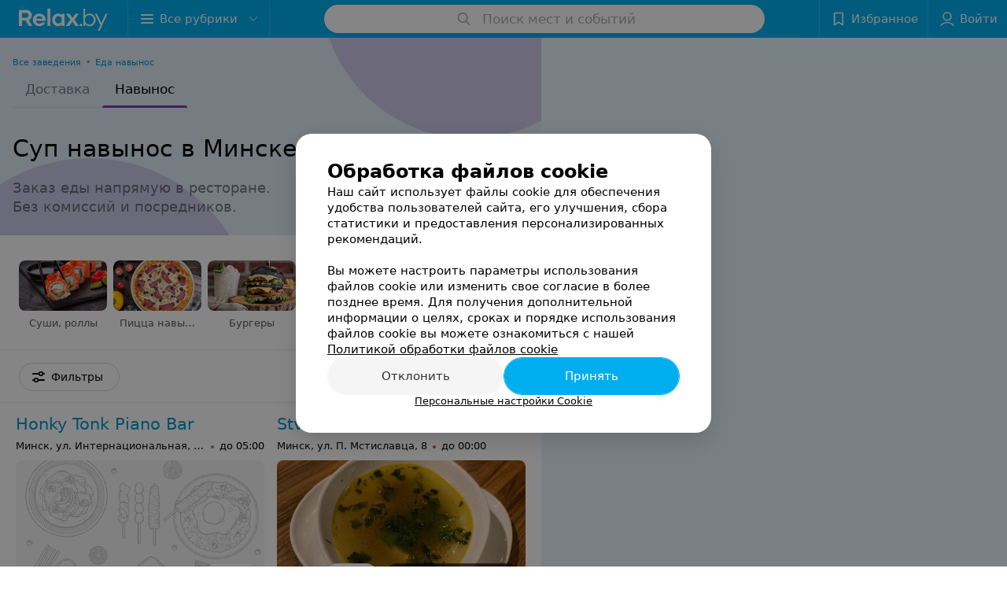

--- FILE ---
content_type: text/html; charset=utf-8
request_url: https://www.relax.by/list/soup-takeaway/minsk/
body_size: 10984
content:
<!DOCTYPE html><html lang="ru"><head><title id="title">Суп навынос в Минске - цены, адреса заведений. Заказать суп навынос со скидкой</title><meta name="viewport" content="width=device-width, height=device-height, initial-scale=1.0, user-scalable=0, maximum-scale=1.0"><meta name="format-detection" content="telephone=no"><link rel="shortcut icon" href="https://static2.relax.by/common/images/favicons/favicon.ico"><link rel="icon" sizes="16x16 32x32 64x64" href="https://static2.relax.by/common/images/favicons/favicon.ico"><link rel="apple-touch-icon" sizes="120x120" href="https://static2.relax.by/common/images/favicons/favicon-120.png"><link rel="icon" type="image/png" sizes="16x16" href="https://static2.relax.by/common/images/favicons/favicon-16.png"><meta name="msapplication-TileImage" content="undefined"><meta name="msapplication-square70x70logo" content="https://static2.relax.by/common/images/favicons/favicon-70.png"><meta name="msapplication-square150x150logo" content="https://static2.relax.by/common/images/favicons/favicon-150.png"><meta name="msapplication-square310x310logo" content="https://static2.relax.by/common/images/favicons/favicon-310.png"><meta name="theme-color" content="#00aeef"><meta name="yandex-verification" content="0ec5473b59bf10e1"><meta name="google-site-verification" content="tP5-quZW2ooas5pxp3LYDx3m-eWdD8sNxyFR1U5kMgM"><link rel="preload stylesheet" as="style" type="text/css" href="https://static2.relax.by/catalog/css/bundle.a198992991a1c1bd3da4.css"><link rel="alternate" type="application/rss+xml" href="https://mag.relax.by/news-rss-feed.xml"><link rel="canonical" href="https://www.relax.by/list/soup-takeaway/minsk/"><meta name="keywords" id="keywords"><meta name="description" content="Выбирайте, где заказать домашний суп в Минске на relax.by. Фото, цены, скидки навынос от любимых заведений. Возможность заказать суп навынос онлайн!" id="description"><link rel="next" href="https://www.relax.by/list/soup-takeaway/minsk/?page=2"><script>window.yaContextCb = window.yaContextCb || []</script><script src="https://yandex.ru/ads/system/context.js" async></script></head><body itemscope itemtype="http://schema.org/WebPage"><script>function loadSVG() {
  loadSVG.i += 1;
  if (loadSVG.i > 5) return;
  var ajax = new XMLHttpRequest();
  ajax.overrideMimeType("image/svg+xml");
  ajax.open("GET", 'https://static2.relax.by/common/svg/symbol/icons.6w5DlJYbyS.svg', true);
  ajax.onload = function (e) {
    var div = document.createElement("div");
    div.innerHTML = ajax.responseText;
    document.body.insertBefore(div, document.body.childNodes[0]);
  }
  ajax.onerror = function() {
    loadSVG();
  }
  ajax.send();
}
loadSVG.i = 0;
</script><script>loadSVG();</script><div class="Main" id="root"><div class="Page Page--hasBanner"><script type="application/ld+json">{"@context":"https://schema.org","@type":"Organization","name":"Портал о заведениях Минска и Беларуси Relax.by","legalName":"relax.by","description":"Всю информацию о заведениях Минска, Гомеля, Гродно, Витебска, Могилева, Бреста и других городов Беларуси вы найдете на Relax.by. Адреса, фото, отзывы, меню кафе, ресторанов, баров, салонов красоты, SPA и других заведений Минска и Беларуси на нашем портале","url":"https://www.relax.by","address":{"@type":"PostalAddress","addressCountry":"Республика Беларусь","addressLocality":"г. Минск","streetAddress":"улица Толбухина, 2, пом. 16","postalCode":"220012"},"sameAs":["https://www.instagram.com/relaxby/","https://t.me/relaxby_news","https://www.tiktok.com/@relax.byy?_t=8qpjHcqyVsM&_r=1"]}</script><script type="application/ld+json">{"@context":"https://schema.org","@type":"Place","geo":{"@type":"GeoCoordinates","latitude":53.925901,"longitude":27.6128132}}</script><div class="Banner"><div class="Banner__vertical"><span class="Spinner" aria-hidden="true"></span><svg aria-hidden="true" class="Icon Banner__close Icon--remove-sign Icon--huge"><use xlink:href="#icon-remove-sign"></use></svg></div></div><div class="Header__wrapper"><header class="Container Header"><a class="LogoLink" href="https://www.relax.by" title="logo" aria-label="logo"><svg class="Logo Logo--header" title="logo"><use xlink:href="#icon-logo"></use></svg></a><div class="Header__leftPart"><div class="Header__categories"><div class="MenuItem Header__button MenuItem--withLeftIcon MenuItem--withRightIcon MenuItem--huge" role="button"><span class="MenuItem__text"><svg aria-hidden="true" class="Icon MenuItem__icon MenuItem__icon--left Icon--hamburger"><use xlink:href="#icon-hamburger"></use></svg><span>Все рубрики</span><svg aria-hidden="true" class="Icon MenuItem__icon MenuItem__icon--right Icon--menu-down"><use xlink:href="#icon-menu-down"></use></svg></span></div></div></div><div class="SearchContainer__wrapper"><div class="SearchContainer"><div class="Search Search--outModal"><form><div class="Search__placeholder"><span class="Search__iconWrapper"><svg aria-hidden="true" class="Icon Search__icon Icon--search"><use xlink:href="#icon-search"></use></svg></span><span class="Search__placeholder--text">Поиск мест и событий</span></div><div class="Search__inputWrapper"><input type="text" id="search_open" value="" class="Search__input" disabled=""/></div></form></div><div class="SearchModal Overlay--animation"><div class="SearchContent__body"><div class="SearchContent"><div class="SearchResults"><ul class="SearchResults__items"></ul></div></div></div></div></div></div><div class="Header__rightPart"><div class="HeaderButton HeaderButton--search HeaderButton--withIcon"><span class="HeaderButton__item"><span class="HeaderButton__icon"><svg aria-hidden="true" class="Icon Icon--search-header Icon--massive"><use xlink:href="#icon-search-header"></use></svg></span><span class="HeaderButton__text"></span></span></div><div class="HeaderButton HeaderButton--favotites u-hidden-small-down HeaderButton--withIcon"><a href="https://www.relax.by/profile/favorites/" class="HeaderButton__item"><span class="HeaderButton__icon"><svg aria-hidden="true" class="Icon Icon--favorites-header Icon--massive"><use xlink:href="#icon-favorites-header"></use></svg></span><span class="HeaderButton__text">Избранное</span></a></div><div class="DropDown UserBar UserBar__dropdown Header__dropDown  u-hidden-small-up DropDown--tick DropDown--huge" role="select"><svg aria-hidden="true" class="Icon Icon--user-header"><use xlink:href="#icon-user-header"></use></svg><svg class="Icon Icon--menu"><use xlink:href="#icon-menu-down"></use></svg><span title="Войти" class="DropDown__text u-ellipsis">Войти</span></div><div class="HeaderButton UserBar UserBar__button  u-hidden-small-down HeaderButton--withIcon"><a href="https://www.relax.by/auth/login/" class="HeaderButton__item"><span class="HeaderButton__icon"><svg aria-hidden="true" class="Icon Icon--user-header Icon--massive"><use xlink:href="#icon-user-header"></use></svg></span><span class="HeaderButton__text">Войти</span></a></div></div></header></div><div class="SectionWithTabs --takeaway"><div class="SectionWithTabs__content"><ol class="Breadcrumbs CatalogNav__breadcrumbs" itemType="http://schema.org/BreadcrumbList" itemscope=""><li class="Breadcrumbs__item" itemProp="itemListElement" itemscope="" itemType="http://schema.org/ListItem"><a class="Breadcrumbs__text Link Link--shade--32 Link--colored Link--primary" href="https://www.relax.by/cat/ent/all/" itemProp="item"><span itemProp="name">Все заведения</span></a><meta itemProp="position" content="1"/><span class="Breadcrumbs__separator">•</span></li><li class="Breadcrumbs__item" itemProp="itemListElement" itemscope="" itemType="http://schema.org/ListItem"><a class="Breadcrumbs__text Link Link--shade--32 Link--colored Link--primary" href="https://www.relax.by/list/cafe-eda-na-vynos/minsk/" itemProp="item"><span itemProp="name">Еда навынос</span></a><meta itemProp="position" content="2"/></li></ol><div class="Tabs SectionWithTabs__tabs" role="tablist"><a class="Tab" role="tab" href="https://www.relax.by/cat/ent/dostavka/minsk/"><span class="Tab__text">Доставка</span><div style="height:3px" class="Tab__border"></div></a><div class="Tab Tab--active" role="tab"><span class="Tab__text">Навынос</span><div style="height:3px" class="Tab__border"></div></div></div><div style="-webkit-flex:0 1 auto;-ms-flex:0 1 auto;flex:0 1 auto;-webkit-order:0;-ms-flex-order:0;order:0" class="flexContainer flexWrap--nowrap justifyContent--space-between alignItems--center alignContent--stretch flexDirection--row alignSelf--auto CatalogNav__header"><div class="CatalogNav__title"><h1 class="CatalogNav__heading u-paddingRight--2x">Суп навынос в Минске</h1><span class="CatalogNav__count u-grayLightest">30</span></div></div><p class="SectionWithTabs__description">Заказ еды напрямую в ресторане.
Без комиссий и посредников.</p></div></div><div class="Container CatalogNav__container"><div class="FastLinks--scrollContainer"><div class="NowrapList ButtonToolbar FastLinks FastLinks--imageBg NowrapList--closed"><div class="FastLinks__item"><a href="https://www.relax.by/list/sushi-rolls-takeaway/minsk/" class="FastLinks__button Button Button--big FastLinks__button--imageBg"><div class="FastLinks__buttonMask" style="background-image:url(https://static.relax.by/images/common/tree/246451917d930d6cca5de89927b9747f.jpg)"></div><div class="FastLinks__buttonLabel">Суши, роллы</div></a></div><div class="FastLinks__item"><a href="https://www.relax.by/list/pizza-takeaway/minsk/" class="FastLinks__button Button Button--big FastLinks__button--imageBg"><div class="FastLinks__buttonMask" style="background-image:url(https://static.relax.by/images/common/tree/b4e408e404e0a901590770e0ec8f029a.jpg)"></div><div class="FastLinks__buttonLabel">Пицца навынос</div></a></div><div class="FastLinks__item"><a href="https://www.relax.by/list/burgers-takeaway/minsk/" class="FastLinks__button Button Button--big FastLinks__button--imageBg"><div class="FastLinks__buttonMask" style="background-image:url(https://static.relax.by/images/common/tree/549d73006194a83a8e838bd5462e0e88.jpg)"></div><div class="FastLinks__buttonLabel">Бургеры</div></a></div><div class="FastLinks__item"><a href="https://www.relax.by/list/dinner-takeaway/minsk/" class="FastLinks__button Button Button--big FastLinks__button--imageBg"><div class="FastLinks__buttonMask" style="background-image:url(https://static.relax.by/images/common/tree/d065965d45126259fc88c9bbd4d9150e.jpg)"></div><div class="FastLinks__buttonLabel">Комплексные обеды</div></a></div><div class="FastLinks__item"><a href="https://www.relax.by/list/pirogi-takeaway/minsk/" class="FastLinks__button Button Button--big FastLinks__button--imageBg"><div class="FastLinks__buttonMask" style="background-image:url(https://static.relax.by/images/common/tree/568611678ddc4456ae8cdb8d81b81a19.jpg)"></div><div class="FastLinks__buttonLabel">Пироги</div></a></div><div class="FastLinks__item"><a href="https://www.relax.by/list/dessert-takeaway/minsk/" class="FastLinks__button Button Button--big FastLinks__button--imageBg"><div class="FastLinks__buttonMask" style="background-image:url(https://static.relax.by/images/common/tree/229238b861a874e68d439fa4fc7350c1.jpg)"></div><div class="FastLinks__buttonLabel">Десерты</div></a></div><div class="FastLinks__item"><a href="https://www.relax.by/list/shashlik-takeaway/minsk/" class="FastLinks__button Button Button--big FastLinks__button--imageBg"><div class="FastLinks__buttonMask" style="background-image:url(https://static.relax.by/images/common/tree/6996c327aebebbffa2b3002fb63dc0aa.jpg)"></div><div class="FastLinks__buttonLabel">Шашлык</div></a></div><div class="FastLinks__item"><a href="https://www.relax.by/list/pancakes-takeaway/minsk/" class="FastLinks__button Button Button--big FastLinks__button--imageBg"><div class="FastLinks__buttonMask" style="background-image:url(https://static.relax.by/images/common/tree/4b797efd3cb68d17254f514364d282e1.jpg)"></div><div class="FastLinks__buttonLabel">Блины</div></a></div><div class="FastLinks__item"><a href="https://www.relax.by/list/draniki-takeaway/minsk/" class="FastLinks__button Button Button--big FastLinks__button--imageBg"><div class="FastLinks__buttonMask" style="background-image:url(https://static.relax.by/images/common/tree/17a09da60f3c11334717002c1a06200b.jpeg)"></div><div class="FastLinks__buttonLabel">Драники</div></a></div><div class="FastLinks__item"><a href="https://www.relax.by/list/breakfast-takeaway/minsk/" class="FastLinks__button Button Button--big FastLinks__button--imageBg"><div class="FastLinks__buttonMask" style="background-image:url(https://static.relax.by/images/common/tree/ae369287b47db9fee6e02ee91a687a7a.jpg)"></div><div class="FastLinks__buttonLabel">Завтраки</div></a></div><div class="FastLinks__item"><a href="https://www.relax.by/list/pasta-takeaway/minsk/" class="FastLinks__button Button Button--big FastLinks__button--imageBg"><div class="FastLinks__buttonMask" style="background-image:url(https://static.relax.by/images/common/tree/3cc42f1b19238a4a70ffcac4fa1d2c27.jpg)"></div><div class="FastLinks__buttonLabel">Паста</div></a></div><div class="FastLinks__item"><a href="https://www.relax.by/list/risotto-takeaway/minsk/" class="FastLinks__button Button Button--big FastLinks__button--imageBg"><div class="FastLinks__buttonMask" style="background-image:url(https://static.relax.by/images/common/tree/c0fad7634ffdd944db589ac3d23d7b34.jpg)"></div><div class="FastLinks__buttonLabel">Ризотто</div></a></div><div class="FastLinks__item"><a href="https://www.relax.by/list/steak-takeaway/minsk/" class="FastLinks__button Button Button--big FastLinks__button--imageBg"><div class="FastLinks__buttonMask" style="background-image:url(https://static.relax.by/images/common/tree/f46a7510ba3f64bbb690735374485b89.jpg)"></div><div class="FastLinks__buttonLabel">Стейки</div></a></div><div class="FastLinks__item"><span href="https://www.relax.by/list/soup-takeaway/minsk/" class="FastLinks__button Button Button--big Button--primary FastLinks__button--active FastLinks__button--imageBg"><div class="FastLinks__buttonMask" style="background-image:url(https://static.relax.by/images/common/tree/3732e93708e657bf18ac1e82f12837b6.jpg)"></div><div class="FastLinks__buttonLabel">Супы</div></span></div><div class="FastLinks__item"><a href="https://www.relax.by/list/tom-yam-takeaway/minsk/" class="FastLinks__button Button Button--big FastLinks__button--imageBg"><div class="FastLinks__buttonMask" style="background-image:url(https://static.relax.by/images/common/tree/f398bb0c290a64e429d2ba8de4b7ccfc.jpg)"></div><div class="FastLinks__buttonLabel">Том Ям</div></a></div><div class="FastLinks__item"><a title="Блюда к праздничному столу навынос" href="https://www.relax.by/list/blyuda-k-prazdnichnomu-stolu-takeaway/minsk/" class="FastLinks__button Button Button--big FastLinks__button--imageBg"><div class="FastLinks__buttonMask" style="background-image:url(https://static.relax.by/images/common/tree/8a1609796ad2b8397fc88f7f0aa0520f.jpg)"></div><div class="FastLinks__buttonLabel">Блюда к праздничному столу навынос</div></a><div class="FastLinks__DropDownList--inline"><a href="https://www.relax.by/list/blyuda-k-prazdnichnomu-stolu-takeaway/minsk/" class="FastLinks__DropDownItem FastLinks__DropDownItem--title">Блюда к праздничному столу навынос<svg aria-hidden="true" class="Icon FastLinks__DropDownItemButton Icon--menu-right"><use xlink:href="#icon-menu-right"></use></svg></a><a href="https://www.relax.by/list/pryaniki-takeaway/minsk/" class="FastLinks__DropDownItem FastLinks__DropDownItem--markerType">Пряники навынос<svg aria-hidden="true" class="Icon FastLinks__DropDownItemButton Icon--menu-right"><use xlink:href="#icon-menu-right"></use></svg></a></div></div><button class="Button FastLinks__toggle FastLinks__toggleUnwrap Button--big" style="display:none"><svg aria-hidden="true" class="Icon Icon--option-filter"><use xlink:href="#icon-option-filter"></use></svg><span class="Button__text">Еще</span></button><button class="Button FastLinks__toggle Button--big" style="display:none"><span class="Button__text">Свернуть</span></button></div><div class="TopRubricator__DropDown TopRubricator__DropDown--big" role="select"><svg aria-hidden="true" class="Icon Icon--dropdown"><use xlink:href="#icon-dropdown"></use></svg><span class="TopRubricator__DropDown__text"></span></div></div></div><div class="FilterToolbarWrapper"><div class="FilterToolbarContainer"><div class="FilterToolbar"><div class="FilterToolbar__filters FilterToolbar--desktop"><div class="FilterToolbar__filterItem FilterToolbar__toggleMap"><button class="Button FilterToolbar__roundedButton Button--white Button--round"><svg aria-hidden="true" class="Icon Icon--location-marker"><use xlink:href="#icon-location-marker"></use></svg><span class="Button__text">Карта</span></button></div><div class="FilterToolbar__filterItem"><div class="MenuItem FilterToolbar__allFiltersButton  MenuItem--button MenuItem--withLeftIcon" role="button"><span class="MenuItem__text"><svg aria-hidden="true" class="Icon MenuItem__icon MenuItem__icon--left Icon--settings"><use xlink:href="#icon-settings"></use></svg>Фильтры</span></div></div></div></div></div></div><div class="FilterToolbar__filters-falsePanel"></div><div class=" Fab Fab--big Fab--white Fab--shadow FilterToolbar__allFiltersMap "><svg aria-hidden="true" class="Icon Icon--settings Icon--massive"><use xlink:href="#icon-settings"></use></svg></div><div class="flexContainer flexWrap--nowrap justifyContent--flex-start alignItems--flex-start alignContent--stretch flexDirection--row Content" id="Content"><main class="MainContent"><div><div class="MainContent__paper MainContent__placesWithTakeaway"><div class="PlaceListWrapper"><div class="PlaceList --isMatrix --hasTwoColumn"><div class="PlaceList__itemWrapper--content"><div data-index="0"></div><div class="PlaceList__itemWrapper"><div class="Place PlaceWithFood"><a class="Place__wholeLink" href="https://honky-tonk.relax.by/takeaway/3269732/#offersContent" target="_blank"></a><div class="Place__mainTitle"><a class="Place__headerLink Place__title Link Link--shade-80" href="https://honky-tonk.relax.by/takeaway/3269732/#offersContent" target="_self">Honky Tonk Piano Bar</a></div><div class="Panel Place__content Place__content--address"><div class="Place__content-inner"><div class="Place__meta --row"><span class="Place__address Place__contentSub Place__address--clickable Place__address--hasNotDistance Link"><span class="Place__addressText">Минск, ул. Интернациональная, 25а</span></span><span class="Place__time Place__contentSub Place__time--clickable" title="Открыто"><span class="Place__timeWrapper"><span class="TimeMarker Place__timeMarker h6 TimeMarker--opened"></span>до 05:00</span></span></div></div></div><div class="Place__imageBox"><div class="Place__footer"><div class="Place__stick"><span class="StarRating  "><span class="StarRating__star"><svg aria-hidden="true" class="Icon Icon--gray Icon--star"><use xlink:href="#icon-star"></use></svg><span class="fill" style="width:98%"><svg aria-hidden="true" class="Icon Icon--yellow Icon--star"><use xlink:href="#icon-star"></use></svg></span></span><span>4.9</span></span></div></div></div></div></div></div><div class="PlaceList__itemWrapper--content"><div data-index="1"></div><div class="PlaceList__itemWrapper"><div class="Place PlaceWithFood"><a class="Place__wholeLink" href="https://stvolhouse.relax.by/takeaway/3469348/#offersContent" target="_blank"></a><div class="Place__mainTitle"><a class="Place__headerLink Place__title Link Link--shade-80" href="https://stvolhouse.relax.by/takeaway/3469348/#offersContent" target="_self">Stvol House</a></div><div class="Panel Place__content Place__content--address"><div class="Place__content-inner"><div class="Place__meta --row"><span class="Place__address Place__contentSub Place__address--clickable Place__address--hasNotDistance Link"><span class="Place__addressText">Минск, ул. П. Мстиславца, 8</span></span><span class="Place__time Place__contentSub Place__time--clickable" title="Закрыто"><span class="Place__timeWrapper"><span class="TimeMarker Place__timeMarker h6"></span>до 00:00</span></span></div></div></div><div class="Place__imageBox"><img alt="" src="https://ms1.relax.by/images/20803eb0d3f2c6563686dbd56584c5ec/thumb/point=middle-center,w=460,h=248,q=80/price_photo/e9/74/0b/e9740bd4c262f5871dd32cebe483ec59.jpg" srcSet="https://ms1.relax.by/images/4e11984d83c32de4c4466c05aa8e644a/thumb/point=middle-center,w=920,h=496,q=34/price_photo/e9/74/0b/e9740bd4c262f5871dd32cebe483ec59.jpg 2x" title="Stvol House"/><div class="Place__footer"><div class="Place__stick"><span class="StarRating  "><span class="StarRating__star"><svg aria-hidden="true" class="Icon Icon--gray Icon--star"><use xlink:href="#icon-star"></use></svg><span class="fill" style="width:98%"><svg aria-hidden="true" class="Icon Icon--yellow Icon--star"><use xlink:href="#icon-star"></use></svg></span></span><span>4.9</span></span></div><div class="Place__stick --isClose"><svg aria-hidden="true" class="Icon Icon--clock Icon--massive"><use xlink:href="#icon-clock"></use></svg>Сейчас не работает</div></div></div></div></div></div><div class="PlaceList__itemWrapper--content"><div data-index="2"></div><div class="PlaceList__itemWrapper"><div class="Place PlaceWithFood"><a class="Place__wholeLink" href="https://rio-restaurant.relax.by/takeaway/3411083/#offersContent" target="_blank"></a><div class="Place__mainTitle"><a class="Place__headerLink Place__title Link Link--shade-80" href="https://rio-restaurant.relax.by/takeaway/3411083/#offersContent" target="_self">Родизио</a></div><div class="Panel Place__content Place__content--address"><div class="Place__content-inner"><div class="Place__meta --row"><span class="Place__address Place__contentSub Place__address--clickable Place__address--hasNotDistance Link"><span class="Place__addressText">Минск, ул. Я. Купалы, 25</span></span><span class="Place__time Place__contentSub Place__time--clickable" title="Открыто"><span class="Place__timeWrapper"><span class="TimeMarker Place__timeMarker h6 TimeMarker--opened"></span>до 05:00</span></span></div></div></div><div class="Place__imageBox"><div class="Place__footer"><div class="Place__stick"><span class="StarRating  "><span class="StarRating__star"><svg aria-hidden="true" class="Icon Icon--gray Icon--star"><use xlink:href="#icon-star"></use></svg><span class="fill" style="width:86%"><svg aria-hidden="true" class="Icon Icon--yellow Icon--star"><use xlink:href="#icon-star"></use></svg></span></span><span>4.3</span></span></div></div></div></div></div></div><div></div><div class="PlaceList__itemWrapper--content"><div data-index="3"></div><div class="PlaceList__itemWrapper"><div class="Place PlaceWithFood"><a class="Place__wholeLink" href="https://marumi-4.relax.by/takeaway/3411911/#offersContent" target="_blank"></a><div class="Place__mainTitle"><a class="Place__headerLink Place__title Link Link--shade-80" href="https://marumi-4.relax.by/takeaway/3411911/#offersContent" target="_self">Marumi</a></div><div class="Panel Place__content Place__content--address"><div class="Place__content-inner"><div class="Place__meta --row"><span class="Place__address Place__contentSub Place__address--clickable Place__address--hasNotDistance Link"><span class="Place__addressText">Минск, пр-т Победителей, 9</span></span><span class="Place__time Place__contentSub Place__time--clickable" title="Закрыто"><span class="Place__timeWrapper"><span class="TimeMarker Place__timeMarker h6"></span>до 23:00</span></span></div></div></div><div class="Place__imageBox"><img alt="" src="https://ms1.relax.by/images/20803eb0d3f2c6563686dbd56584c5ec/thumb/point=middle-center,w=460,h=248,q=80/price_photo/2d/d7/54/2dd754a9ec841b9f6126b02878263a25.jpg" srcSet="https://ms1.relax.by/images/4e11984d83c32de4c4466c05aa8e644a/thumb/point=middle-center,w=920,h=496,q=34/price_photo/2d/d7/54/2dd754a9ec841b9f6126b02878263a25.jpg 2x" title="Marumi"/><div class="Place__footer"><div class="Place__stick"><span class="StarRating  "><span class="StarRating__star"><svg aria-hidden="true" class="Icon Icon--gray Icon--star"><use xlink:href="#icon-star"></use></svg><span class="fill" style="width:88%"><svg aria-hidden="true" class="Icon Icon--yellow Icon--star"><use xlink:href="#icon-star"></use></svg></span></span><span>4.4</span></span></div><div class="Place__stick --isClose"><svg aria-hidden="true" class="Icon Icon--clock Icon--massive"><use xlink:href="#icon-clock"></use></svg>Сейчас не работает</div></div></div></div></div></div><div class="PlaceList__itemWrapper--content"><div data-index="4"></div><div class="PlaceList__itemWrapper"><div class="Place PlaceWithFood"><a class="Place__wholeLink" href="https://chumatskiy-shlyakh.relax.by/takeaway/3277396/#offersContent" target="_blank"></a><div class="Place__mainTitle"><a class="Place__headerLink Place__title Link Link--shade-80" href="https://chumatskiy-shlyakh.relax.by/takeaway/3277396/#offersContent" target="_self">Чумацький шлях</a></div><div class="Panel Place__content Place__content--address"><div class="Place__content-inner"><div class="Place__meta --row"><span class="Place__address Place__contentSub Place__address--clickable Place__address--hasNotDistance Link"><span class="Place__addressText">Минск, ул. Мясникова, 34</span></span><span class="Place__time Place__contentSub Place__time--clickable" title="Закрыто"><span class="Place__timeWrapper"><span class="TimeMarker Place__timeMarker h6"></span>до 23:00</span></span></div></div></div><div class="Place__imageBox"><img alt="" src="https://ms1.relax.by/images/20803eb0d3f2c6563686dbd56584c5ec/thumb/point=middle-center,w=460,h=248,q=80/price_photo/67/f3/01/67f301809f95fbfbbb17cf513471f9f6.jpg" srcSet="https://ms1.relax.by/images/4e11984d83c32de4c4466c05aa8e644a/thumb/point=middle-center,w=920,h=496,q=34/price_photo/67/f3/01/67f301809f95fbfbbb17cf513471f9f6.jpg 2x" title="Чумацький шлях"/><div class="Place__footer"><div class="Place__stick"><span class="StarRating  "><span class="StarRating__star"><svg aria-hidden="true" class="Icon Icon--gray Icon--star"><use xlink:href="#icon-star"></use></svg><span class="fill" style="width:84%"><svg aria-hidden="true" class="Icon Icon--yellow Icon--star"><use xlink:href="#icon-star"></use></svg></span></span><span>4.2</span></span></div><div class="Place__stick --isClose"><svg aria-hidden="true" class="Icon Icon--clock Icon--massive"><use xlink:href="#icon-clock"></use></svg>Сейчас не работает</div></div></div></div></div></div><div></div><div></div><div class="PlaceList__itemWrapper--content"><div data-index="5"></div><div class="PlaceList__itemWrapper"><div class="Place PlaceWithFood"><a class="Place__wholeLink" href="https://shkvarki.relax.by/takeaway/3444883/#offersContent" target="_blank"></a><div class="Place__mainTitle"><a class="Place__headerLink Place__title Link Link--shade-80" href="https://shkvarki.relax.by/takeaway/3444883/#offersContent" target="_self">Шкварки</a></div><div class="Panel Place__content Place__content--address"><div class="Place__content-inner"><div class="Place__meta --row"><span class="Place__address Place__contentSub Place__address--clickable Place__address--hasNotDistance Link"><span class="Place__addressText">Минск, ул. Руссиянова, 4</span></span><span class="Place__time Place__contentSub Place__time--clickable" title="Закрыто"><span class="Place__timeWrapper"><span class="TimeMarker Place__timeMarker h6"></span>до 23:00</span></span></div></div></div><div class="Place__imageBox"><div class="Place__footer"><div class="Place__stick"><span class="StarRating  "><span class="StarRating__star"><svg aria-hidden="true" class="Icon Icon--gray Icon--star"><use xlink:href="#icon-star"></use></svg><span class="fill" style="width:90%"><svg aria-hidden="true" class="Icon Icon--yellow Icon--star"><use xlink:href="#icon-star"></use></svg></span></span><span>4.5</span></span></div><div class="Place__stick --isClose"><svg aria-hidden="true" class="Icon Icon--clock Icon--massive"><use xlink:href="#icon-clock"></use></svg>Сейчас не работает</div></div></div></div></div></div><div class="PlaceList__itemWrapper--content"><div data-index="6"></div><div class="PlaceList__itemWrapper"><div class="Place PlaceWithFood"><a class="Place__wholeLink" href="https://polonez-rest.relax.by/takeaway/3341405/#offersContent" target="_blank"></a><div class="Place__mainTitle"><a class="Place__headerLink Place__title Link Link--shade-80" href="https://polonez-rest.relax.by/takeaway/3341405/#offersContent" target="_self">Полонез</a></div><div class="Panel Place__content Place__content--address"><div class="Place__content-inner"><div class="Place__meta --row"><span class="Place__address Place__contentSub Place__address--clickable Place__address--hasNotDistance Link"><span class="Place__addressText">Минск, ул. Пашкевич, 3</span></span><span class="Place__time Place__contentSub Place__time--clickable" title="Открыто"><span class="Place__timeWrapper"><span class="TimeMarker Place__timeMarker h6 TimeMarker--opened"></span>Круглосуточно</span></span></div></div></div><div class="Place__imageBox"><div class="Place__footer"><div class="Place__stick"><span class="StarRating  "><span class="StarRating__star"><svg aria-hidden="true" class="Icon Icon--gray Icon--star"><use xlink:href="#icon-star"></use></svg><span class="fill" style="width:100%"><svg aria-hidden="true" class="Icon Icon--yellow Icon--star"><use xlink:href="#icon-star"></use></svg></span></span><span>5.0</span></span></div></div></div></div></div></div><div class="PlaceList__itemWrapper--content"><div data-index="7"></div><div class="PlaceList__itemWrapper"><div class="Place PlaceWithFood"><a class="Place__wholeLink" href="https://rest-tiflis.relax.by/takeaway/3449380/#offersContent" target="_blank"></a><div class="Place__mainTitle"><a class="Place__headerLink Place__title Link Link--shade-80" href="https://rest-tiflis.relax.by/takeaway/3449380/#offersContent" target="_self">Tiflis (Тифлисъ)</a></div><div class="Panel Place__content Place__content--address"><div class="Place__content-inner"><div class="Place__meta --row"><span class="Place__address Place__contentSub Place__address--clickable Place__address--hasNotDistance Link"><span class="Place__addressText">Минск, ул. Толбухина, 3</span></span><span class="Place__time Place__contentSub Place__time--clickable" title="Закрыто"><span class="Place__timeWrapper"><span class="TimeMarker Place__timeMarker h6"></span>до 23:00</span></span></div></div></div><div class="Place__imageBox"><img alt="" src="https://ms1.relax.by/images/20803eb0d3f2c6563686dbd56584c5ec/thumb/point=middle-center,w=460,h=248,q=80/price_photo/ed/8e/44/ed8e44de1c7074c8c45fe3c89a026b59.jpg" srcSet="https://ms1.relax.by/images/4e11984d83c32de4c4466c05aa8e644a/thumb/point=middle-center,w=920,h=496,q=34/price_photo/ed/8e/44/ed8e44de1c7074c8c45fe3c89a026b59.jpg 2x" title="Tiflis (Тифлисъ)"/><div class="Place__footer"><div class="Place__stick"><span class="StarRating  "><span class="StarRating__star"><svg aria-hidden="true" class="Icon Icon--gray Icon--star"><use xlink:href="#icon-star"></use></svg><span class="fill" style="width:78%"><svg aria-hidden="true" class="Icon Icon--yellow Icon--star"><use xlink:href="#icon-star"></use></svg></span></span><span>3.9</span></span></div><div class="Place__stick --isClose"><svg aria-hidden="true" class="Icon Icon--clock Icon--massive"><use xlink:href="#icon-clock"></use></svg>Сейчас не работает</div></div></div></div></div></div><div class="PlaceList__itemWrapper--content"><div data-index="8"></div><div class="PlaceList__itemWrapper"><div class="Place PlaceWithFood"><a class="Place__wholeLink" href="https://staromestnyj-pivovar.relax.by/takeaway/3454006/#offersContent" target="_blank"></a><div class="Place__mainTitle"><a class="Place__headerLink Place__title Link Link--shade-80" href="https://staromestnyj-pivovar.relax.by/takeaway/3454006/#offersContent" target="_self">Староместный пивовар</a></div><div class="Panel Place__content Place__content--address"><div class="Place__content-inner"><div class="Place__meta --row"><span class="Place__address Place__contentSub Place__address--clickable Place__address--hasNotDistance Link"><span class="Place__addressText">Минск, ул. Сторожевская, 7</span></span><span class="Place__time Place__contentSub Place__time--clickable" title="Закрыто"><span class="Place__timeWrapper"><span class="TimeMarker Place__timeMarker h6"></span>до 00:00</span></span></div></div></div><div class="Place__imageBox"><img alt="" src="https://ms1.relax.by/images/20803eb0d3f2c6563686dbd56584c5ec/thumb/point=middle-center,w=460,h=248,q=80/price_photo/04/12/14/04121459f50b9dfbbf7dfd845b4419d6.jpg" srcSet="https://ms1.relax.by/images/4e11984d83c32de4c4466c05aa8e644a/thumb/point=middle-center,w=920,h=496,q=34/price_photo/04/12/14/04121459f50b9dfbbf7dfd845b4419d6.jpg 2x" title="Староместный пивовар"/><div class="Place__footer"><div class="Place__stick"><span class="StarRating  "><span class="StarRating__star"><svg aria-hidden="true" class="Icon Icon--gray Icon--star"><use xlink:href="#icon-star"></use></svg><span class="fill" style="width:100%"><svg aria-hidden="true" class="Icon Icon--yellow Icon--star"><use xlink:href="#icon-star"></use></svg></span></span><span>5.0</span></span></div><div class="Place__stick --isClose"><svg aria-hidden="true" class="Icon Icon--clock Icon--massive"><use xlink:href="#icon-clock"></use></svg>Сейчас не работает</div></div></div></div></div></div><div class="PlaceList__itemWrapper--content"><div data-index="9"></div><div class="PlaceList__itemWrapper"><div class="Place PlaceWithFood"><a class="Place__wholeLink" href="https://mestechko.relax.by/takeaway/3445696/#offersContent" target="_blank"></a><div class="Place__mainTitle"><a class="Place__headerLink Place__title Link Link--shade-80" href="https://mestechko.relax.by/takeaway/3445696/#offersContent" target="_self">Местечко</a></div><div class="Panel Place__content Place__content--address"><div class="Place__content-inner"><div class="Place__meta --row"><span class="Place__address Place__contentSub Place__address--clickable Place__address--hasNotDistance Link"><span class="Place__addressText">Минск, ул. Казинца, 81</span></span><span class="Place__time Place__contentSub Place__time--clickable" title="Закрыто"><span class="Place__timeWrapper"><span class="TimeMarker Place__timeMarker h6"></span>до 23:00</span></span></div></div></div><div class="Place__imageBox"><img alt="" src="https://ms1.relax.by/images/20803eb0d3f2c6563686dbd56584c5ec/thumb/point=middle-center,w=460,h=248,q=80/price_photo/61/da/6a/61da6a161a2e22cf70d84bbf1c698542.jpg" srcSet="https://ms1.relax.by/images/4e11984d83c32de4c4466c05aa8e644a/thumb/point=middle-center,w=920,h=496,q=34/price_photo/61/da/6a/61da6a161a2e22cf70d84bbf1c698542.jpg 2x" title="Местечко"/><div class="Place__footer"><div class="Place__stick"><span class="StarRating  "><span class="StarRating__star"><svg aria-hidden="true" class="Icon Icon--gray Icon--star"><use xlink:href="#icon-star"></use></svg><span class="fill" style="width:94%"><svg aria-hidden="true" class="Icon Icon--yellow Icon--star"><use xlink:href="#icon-star"></use></svg></span></span><span>4.7</span></span></div><div class="Place__stick --isClose"><svg aria-hidden="true" class="Icon Icon--clock Icon--massive"><use xlink:href="#icon-clock"></use></svg>Сейчас не работает</div></div></div></div></div></div></div><div></div></div><div class="ContentPagination Pagination Pagination--open"><div class="Pagination__controls"><button class="Pagination__nextPage"><span class="Pagination__nextPageText">Показать последние 5</span><span class="Spinner Pagination__spinner" aria-hidden="true"></span></button></div><div class="Pagination__pages"><div class="Pagination__listPages"><a href="/list/soup-takeaway/minsk/" class="Pagination__page Pagination__page--selected Pagination__page--selectedFirst Pagination__page--selectedLast">1</a><a class="Pagination__page">2</a></div></div></div></div><div class="Panel Panel--big SectionInfo Container"><div class="AddCompanyImg"><div></div><div></div></div><div class="RelinkingBlocksWrapper"><div><div class="RelinkingBlock"><h3 class="RelinkingBlock__title">Вам будет интересно</h3><ul class="RelinkingBlock__itemsList"><li class="RelinkingBlock__item"><a href="https://www.relax.by/list/draniki-takeaway/minsk/">Драники навынос в Минске</a></li><li class="RelinkingBlock__item"><a href="https://www.relax.by/list/tom-yam-takeaway/minsk/">Том ям навынос в Минске</a></li><li class="RelinkingBlock__item"><a href="https://www.relax.by/list/shashlik-takeaway/minsk/">Шашлык навынос в Минске</a></li></ul></div></div></div></div></div></main></div><div></div><div class="FilterSidebar Paper"><div class="FilterSidebar__header"><div class="FilterSidebar__title">Все фильтры</div><div class="TouchIcon FilterSidebar__close"><svg aria-hidden="true" class="Icon Icon--close Icon--huge"><use xlink:href="#icon-close"></use></svg></div></div><div class="FilterSidebar__content"><div class="FilterSidebar__item --itemSelect"><div class="FilterSidebar__itemTitle">Микрорайон</div><div class="Select FilterSidebar__select" role="select"><svg class="Icon Icon--menu"><use xlink:href="#icon-menu-down"></use></svg><span title="Не выбрано" class="Select__text">Не выбрано</span></div></div><div class="FilterSidebar__item --itemSelect"><div class="FilterSidebar__itemTitle">Район</div><div class="Select FilterSidebar__select" role="select"><svg class="Icon Icon--menu"><use xlink:href="#icon-menu-down"></use></svg><span title="Не выбрано" class="Select__text">Не выбрано</span></div></div><div class="FilterSidebar__item --itemSelect"><div class="FilterSidebar__itemTitle">Метро</div><div class="Select FilterSidebar__select" role="select"><svg class="Icon Icon--menu"><use xlink:href="#icon-menu-down"></use></svg><span title="Не выбрано" class="Select__text">Не выбрано</span></div></div><div class="FilterSidebar__item --itemSelect"><div class="FilterSidebar__itemTitle">Время работы</div><div class="Select FilterSidebar__select" role="select"><svg class="Icon Icon--menu"><use xlink:href="#icon-menu-down"></use></svg><span title="Не выбрано" class="Select__text">Не выбрано</span></div></div><div class="FilterSidebar__item --itemSpace"><div class="FilterSidebar__itemTitle">Кухня</div><div class="CompositeButtons__wrapper Wrapper "><label class="CheckButton CompositeButtons__item"><input type="checkbox" class="CheckButton__input"/><span class="CheckButton__span">Австралийская</span></label><label class="CheckButton CompositeButtons__item"><input type="checkbox" class="CheckButton__input"/><span class="CheckButton__span">Авторская</span></label><label class="CheckButton CompositeButtons__item"><input type="checkbox" class="CheckButton__input"/><span class="CheckButton__span">Азиатская</span></label><label class="CheckButton CompositeButtons__item"><input type="checkbox" class="CheckButton__input"/><span class="CheckButton__span">Американская</span></label><label class="CheckButton CompositeButtons__item"><input type="checkbox" class="CheckButton__input"/><span class="CheckButton__span">Белорусская</span></label><div class="CompositeButtons__toggle"><svg aria-hidden="true" class="Icon CompositeButtons__icon Icon--option"><use xlink:href="#icon-option"></use></svg></div></div></div><div class="FilterSidebar__item"><label class="ToggleSwitch__label FilterSidebar__toggleSwitch  --disabled"><span class="ToggleSwitch"><input type="checkbox" class="ToggleSwitch__input"/><span class="ToggleSwitch__slider"></span></span><span class="ToggleSwitch__text">Поиск по карте</span></label></div></div><div class="FilterSidebar__buttons animated"><button class="Button Button--huge Button--flat"><svg aria-hidden="true" class="Icon Icon--close"><use xlink:href="#icon-close"></use></svg><span class="Button__text">Сбросить</span></button><button class="Button Button--huge Button--primary Button--flat"><span class="Button__text">Показать<!-- --> <!-- -->30</span></button></div></div><footer class="Footer"><div class="Footer__inner"><div class="FooterLine Container FooterLine--center FooterLine--gray FooterLine--addCompany"><span class="FooterLine__control FooterLine__item"><span><!--noindex--></span><a class="Button AddCompanyButton" href="https://info.relax.by/b2b?utm_source=knopka_footer&amp;utm_medium=relax.by&amp;utm_campaign=new_company" rel="nofollow" target="_blank"><span class="Button__iconWrapper"><svg aria-hidden="true" class="Icon Icon--plus Icon--massive"><use xlink:href="#icon-plus"></use></svg></span><span class="Button__text">Добавить компанию</span></a><span><!--/noindex--></span></span><span class="FooterLine__control FooterLine__item"><span><!--noindex--></span><a class="Button AddCompanyButton" href="https://info.relax.by/add_specialist/?utm_source=knopka_footer&amp;utm_medium=relax.by&amp;utm_campaign=add_specialist" rel="nofollow" target="_blank"><span class="Button__iconWrapper"><svg aria-hidden="true" class="Icon Icon--plus Icon--massive"><use xlink:href="#icon-plus"></use></svg></span><span class="Button__text">Добавить специалиста</span></a><span><!--/noindex--></span></span></div><div class="FooterLine Container FooterLine--main"><div class="FooterLine__logo"><a class="LogoLink" href="https://www.relax.by" title="logo" aria-label="logo"><svg class="Logo Logo--primary Logo--colored Footer__logo" title="logo"><use xlink:href="#icon-logo"></use></svg></a><div class="List FooterLine__social FooterLine__item List--small List--horizontal List--compact"><div class="List__item"><a class="SocialIcon --instagram" href="https://www.instagram.com/relaxby/" title="instagram" aria-label="instagram"><img class="Image Image--loading SocialIcon__gray" src="" srcSet="" data-src="https://static2.relax.by/common/images/f_instagram.svg" alt="instagram"/><img class="Image Image--loading SocialIcon__colored" src="" srcSet="" data-src="https://static2.relax.by/common/images/f_instagram-color.png" alt="instagram"/></a></div><div class="List__item"><a class="SocialIcon --telegram" href="https://t.me/relaxby_news" title="telegram" aria-label="telegram"><img class="Image Image--loading SocialIcon__gray" src="" srcSet="" data-src="https://static2.relax.by/common/images/f_telegram.svg" alt="telegram"/><img class="Image Image--loading SocialIcon__colored" src="" srcSet="" data-src="https://static2.relax.by/common/images/f_telegram-color.svg" alt="telegram"/></a></div><div class="List__item"><a class="SocialIcon --tiktok" href="https://www.tiktok.com/@relax.byy?_t=8qpjHcqyVsM&amp;_r=1" title="tiktok" aria-label="tiktok"><img class="Image Image--loading SocialIcon__gray" src="" srcSet="" data-src="https://static2.relax.by/common/images/f_tiktok.svg" alt="tiktok"/><img class="Image Image--loading SocialIcon__colored" src="" srcSet="" data-src="https://static2.relax.by/common/images/f_tiktok-color.svg" alt="tiktok"/></a></div></div></div><div class="FooterLine--box"><ul class="List FooterLine__list FooterLine__list--horizontal FooterLine__item List--small List--horizontal List--compact"><div class="List__item"><a class="Link Link--fadein FooterLink Link--shade-80" href="https://mag.relax.by/editor/news/10670033-o-projekte-relax-by/?utm_source=link_footer&amp;utm_medium=relax.by&amp;utm_campaign=about_project">О проекте</a></div><div class="List__item"><a class="Link Link--fadein FooterLink Link--shade-80" href="https://mag.relax.by/editor/news/?utm_source=link_footer&amp;utm_medium=relax.by&amp;utm_campaign=project_news" target="_blank">Новости проекта</a></div><div class="List__item"><a class="Link Link--fadein FooterLink Link--shade-80" href="https://info.relax.by/razmestit_reklamu?utm_source=link_footer&amp;utm_medium=relax.by_other&amp;utm_campaign=razmestit_reklamu">Размещение рекламы</a></div><div class="List__item"><a class="Link Link--fadein FooterLink Link--shade-80" href="https://www.artox.com/" target="_blank" rel="nofollow">Вакансии</a></div><div class="List__item"><a class="Link Link--fadein FooterLink Link--shade-80" href="https://static.relax.by/downloads/public-contract.pdf" target="_blank" rel="nofollow">Публичный договор</a></div><div class="List__item"><a class="Link Link--fadein FooterLink Link--shade-80" href="https://mag.relax.by/editor/advertising/10547823-sposoby-oplaty/">Способы оплаты</a></div><div class="List__item"><a class="Link Link--fadein FooterLink Link--shade-80" href="https://go.relax.by/aDGrm" target="_blank" rel="nofollow">Публичный договор по использованию сервиса «Афиша»</a></div><div class="List__item"><a class="Link Link--fadein FooterLink Link--shade-80" href="https://mag.relax.by/editor/information/10724153-polyzovatelyskoje-soglashenije-servisov-relax-by/?utm_source=link_footer&amp;utm_medium=relax.by&amp;utm_campaign=user_agreement">Пользовательское соглашение</a></div><div class="List__item"><a class="Link Link--fadein FooterLink Link--shade-80" href="https://info.relax.by/user_support" target="_blank">Написать в поддержку</a></div><div class="List__item"><a class="Link Link--fadein FooterLink FooterLink--color" href="https://info.relax.by/partner?utm_source=link_footer&amp;utm_medium=relax.by&amp;utm_campaign=partner" target="_blank" rel="nofollow noopener">Связаться по вопросам сотрудничества</a></div><div class="List__item"><a class="Link Link--fadein FooterLink FooterLink--color" href="https://info.relax.by/form">Написать руководителю relax.by</a></div><div class="List__item"><a class="Link Link--fadein FooterLink Link--shade-80">Персональные настройки cookie</a></div><div class="List__item"><a class="Link Link--fadein FooterLink Link--shade-80" href="https://mag.relax.by/editor/information/10739321-obrabotka-personalynyh-dannyh/" target="_blank">Обработка персональных данных</a></div></ul></div><div class="FooterCopyright"><small class="FooterCopyright__item FooterLine__caption Caption">© 2026 ООО «Артокс Лаб», УНП 191700409, регистрирующий орган - Минский горисполком<!-- --> | 220012, Республика Беларусь, г. Минск, улица Толбухина, 2, пом. 16 | info@relax.by</small></div></div></div></footer></div><div class="CookiesNotificationBy"><div class="CookiesNotificationBy__wrapper"><div class="CookiesNotificationBy__title">Обработка файлов cookie</div><div class="CookiesNotificationBy__text">Наш сайт использует файлы cookie для обеспечения удобства пользователей сайта, его улучшения, сбора статистики и предоставления персонализированных рекомендаций.<br/><br/>Вы можете настроить параметры использования файлов cookie или изменить свое согласие в более позднее время. Для получения дополнительной информации о целях, сроках и порядке использования файлов cookie вы можете ознакомиться с нашей<!-- --> <a class="CookiesNotificationBy__text--details" href="https://mag.relax.by/editor/information/10739315-politika-obrabotki-fajlov-cookie/?utm_source=relaxby&amp;utm_medium=pop_up_new&amp;utm_campaign=cookie" rel="noopener noreferrer" target="_blank">Политикой обработки файлов cookie</a></div><div class="CookiesNotificationBy__control"><div class="CookiesNotificationBy__control--buttons"><button class="Button Button--big Button--primary Button--rounded"><span class="Button__text">Отклонить</span></button><button class="Button Button--big Button--primary Button--rounded"><span class="Button__text">Принять</span></button></div><div class="CookiesNotificationBy__control--details">Персональные настройки Cookie</div></div></div></div></div><script src="https://www.relax.by/list/soup-takeaway/minsk/1_pBxzyoTRpwf.js" defer></script><script>window.dataLayer = [{"page_type":"places_catalog_page","page_description":{"rubric":{"url":"www.relax.by/list/soup-takeaway/minsk/","id":10362123,"name":"Супы навынос","section":"Популярные блюда"}}}]</script><script src="https://static2.relax.by/catalog/js/bundle.a198992991a1c1bd3da4.js" defer></script><script type="application/ld+json">{
  "@context": "https://schema.org",
  "@type": "Product",
  "name": "Суп навынос в Минске",
  "offers": {
    "@type": "AggregateOffer",
    "highPrice": "26",
    "lowPrice": "10",
    "offerCount": "30",
    "priceCurrency": "BYN"
  }
}</script><!-- Google Tag Manager --><script>!function (a, b, c, d, e) {
  a[d] = a[d] || [], a[d].push({ "gtm.start": (new Date).getTime(), event: "gtm.js" });
  var f = b.getElementsByTagName(c)[0], g = b.createElement(c), h = "dataLayer" != d ? "&l=" + d : "";
  g.async = !0, g.src = "//www.googletagmanager.com/gtm.js?id=" + e + h, f.parentNode.insertBefore(g, f)
}(window, document, "script", "dataLayer", "GTM-MJ8ZKV");</script><!-- End Google Tag Manager --><noscript><iframe src="//www.googletagmanager.com/ns.html?id=GTM-MJ8ZKV" height="0" width="0" style="display:none; visibility:hidden"></iframe></noscript></body></html>

--- FILE ---
content_type: application/javascript; charset=utf-8
request_url: https://www.relax.by/list/soup-takeaway/minsk/1_pBxzyoTRpwf.js
body_size: 40141
content:
window.__INITIAL_STATE__ = {"mobileApp":{"showIntro":0,"defaultTheme":"black","isMobileApp":false,"currentTheme":"black","visibleToolbar":true},"rubric":{"noindex":false,"info":{"id":10362123,"url":"soup-takeaway","title":"Супы навынос","hasMap":true,"locale":"ru","section":{"id":"10251713","url":"dishes","title":"Популярные блюда","hasTopBanner":null,"isShowPageSection":false},"hasBanner":true,"sectionId":10251713,"allSections":[10251713],"specialities":[],"sectionBanners":[{"params":{"p1":"csrxx","p2":"fgou","puid36":"10"},"isReload":true,"sectionId":10251713}],"showCityInTitle":true,"languageSettings":[],"reviewPlaceholder":null,"placeConnectionType":"price","showRubricFastLinks":true,"allowBannerOnCatalog":false,"personalPagePathType":"tabs","showRubricCitiesLinks":true,"showPersonalFooterLinks":true,"personalPagePathRubricId":false,"personalPagePathRubricUrl":false,"template":{"id":10367853,"title":"Стандартный шаблон","isMain":1,"rubricId":10362123,"imageSize":"big","showCities":false,"pageViewType":"places_with_takeaway","specialities":[],"menuBlockType":"top_rubricator","pageLogicType":"places_list_rotated","pageUrlPrefix":"list","backgroundHref":null,"rubricatorType":"image_bg","backgroundImage":null,"priceSheetTypes":"takeaway","backgroundMobile":null,"isFeedUrlsShowed":false,"showCompactImage":false,"isDisplayQrButton":false,"isShowStaffRating":false,"backgroundLeftSide":null,"isShowPlacesRating":true,"showRobotsInRubric":false,"backgroundColorCode":null,"backgroundRightSide":null,"defaultSortProducts":"popularity-down","rubricatorColorCode":null,"showAsCatalogListTab":false,"defaultViewTypeProducts":"list","rubricatorTextColorCode":null,"pageSeoDefaultTemplateType":"places_list","isDisplayConsultationButton":false}},"currentFastLink":null},"showCities":false,"location":{"protocol":"https:","slashes":true,"auth":null,"host":"relax.by","port":null,"hostname":"relax.by","hash":null,"search":null,"query":{},"pathname":"/list/soup-takeaway/minsk/","path":"/list/soup-takeaway/minsk/","href":"https://www.relax.by/list/soup-takeaway/minsk/","www":true,"domain":"relax.by","subdomain":null,"baseURL":"https://www.relax.by/list/soup-takeaway/minsk/","domains":["by","relax"],"origin":"https://www.relax.by","geo":{"city":"minsk","cityObject":{"id":1,"title":"Минск","prepositionalTitle":"Минске","url":"minsk","isRegional":true,"latitude":53.9021,"longitude":27.5564,"zoom":12,"rubricMaps":null,"showInSelect":true,"dateTime":"2026-01-20T21:02:11+03:00"}},"rootURL":"https://www.relax.by","params":{"rubric":"soup-takeaway","city":"minsk","template":"list","controller":"list"}},"fastLinks":[],"contactsPopup":{"id":null,"open":false,"launchedFrom":null,"success":false,"worktime":[],"contacts":[],"inNetwork":false,"placesCount":0,"phones":[],"opening_info":{},"address":{}},"offersPopup":{"offers":[],"buttons":[],"phones":[],"onShowContactsPopup":null,"onBookingClick":null,"showNumberPlace":null,"onPageRedirect":null,"url":"","placeUrl":"","href":""},"breadcrumbs":[{"href":null,"text":"Популярные блюда","isNativeLink":false},{"href":null,"text":"Супы навынос","isNativeLink":false}],"pagination":{"start":1,"end":false},"listBanners":[{"id":7264,"params":{"p1":"citqg","p2":"fork","puid36":"1"},"status":true,"adaptive":["tablet","phone"],"phoneWidth":768,"containerId":"166083187798218707","placementId":null,"showForPage":"all","tabletWidth":1000,"reloadsCount":null,"isAutoReloads":false,"reloadsInterval":null,"insertAfterPosition":3,"data":{"bt":52}},{"id":4603,"params":{"p1":"csrvt","p2":"fixp","puid36":"1"},"status":true,"adaptive":["tablet","phone"],"phoneWidth":768,"containerId":"164630294602854547","placementId":null,"showForPage":"all","tabletWidth":1000,"reloadsCount":null,"isAutoReloads":false,"reloadsInterval":null,"insertAfterPosition":5,"data":{"bt":52}},{"id":4593,"params":{"p1":"csrvp","p2":"y","puid36":"1"},"status":true,"adaptive":["desktop"],"phoneWidth":768,"containerId":"164630283834369605","placementId":null,"showForPage":"all","tabletWidth":1000,"reloadsCount":null,"isAutoReloads":false,"reloadsInterval":null,"insertAfterPosition":5,"data":{"bt":52}},{"id":4353,"params":{"p1":"csrvv","p2":"fixp"},"status":true,"adaptive":["tablet","phone"],"phoneWidth":768,"containerId":"164630294004247570","placementId":null,"showForPage":"all","tabletWidth":1000,"reloadsCount":null,"isAutoReloads":false,"reloadsInterval":null,"insertAfterPosition":18,"data":{"bt":52}},{"id":4333,"params":{"p1":"csrvr","p2":"y"},"status":true,"adaptive":["desktop"],"phoneWidth":768,"containerId":"16463028328035470","placementId":null,"showForPage":"all","tabletWidth":1000,"reloadsCount":null,"isAutoReloads":false,"reloadsInterval":null,"insertAfterPosition":18,"data":{"bt":52}},{"id":4323,"params":{"p1":"csrvu","p2":"fixp"},"status":true,"adaptive":["tablet","phone"],"phoneWidth":768,"containerId":"164630294876967775","placementId":null,"showForPage":"all","tabletWidth":1000,"reloadsCount":null,"isAutoReloads":false,"reloadsInterval":null,"insertAfterPosition":11,"data":{"bt":52}},{"id":4313,"params":{"p1":"csrvq","p2":"y"},"status":true,"adaptive":["desktop"],"phoneWidth":768,"containerId":"164630282997876545","placementId":null,"showForPage":"all","tabletWidth":1000,"reloadsCount":null,"isAutoReloads":false,"reloadsInterval":null,"insertAfterPosition":11,"data":{"bt":52}}],"categoriesMenu":{"categories":[],"open":false,"pageIndex":-1,"menuLabel":"Все рубрики","selectedIndex":-1},"filters":{"filters":[{"id":3005,"title":"Микрорайон","type":"geo","showInFastLinks":false,"showedOptionsCount":5,"options":[{"id":27095,"value":"Восток","checked":false},{"id":29955,"value":"Ждановичи","checked":false},{"id":27125,"value":"Запад","checked":false},{"id":27135,"value":"Зелёный Луг","checked":false},{"id":29905,"value":"Каменная Горка","checked":false},{"id":31803,"value":"Комаровка","checked":false},{"id":27145,"value":"Кунцевщина","checked":false},{"id":27155,"value":"Курасовщина","checked":false},{"id":27165,"value":"Лошица","checked":false},{"id":69423,"value":"Маяк Минска","checked":false},{"id":27215,"value":"Петровщина","checked":false},{"id":31853,"value":"Пулихова","checked":false},{"id":27235,"value":"Северный поселок","checked":false},{"id":69383,"value":"Тарасово","checked":false},{"id":31863,"value":"Троицкое предместье","checked":false},{"id":27285,"value":"Уручье","checked":false},{"id":31883,"value":"Центр","checked":false},{"id":27315,"value":"Юго-Запад","checked":false},{"id":72160,"value":"Пр-т Независимости","checked":false},{"id":72163,"value":"Пр-т Победителей","checked":false}],"isVisible":true,"hasChecked":false},{"id":2985,"title":"Район","type":"geo","showInFastLinks":false,"showedOptionsCount":5,"options":[{"id":26555,"value":"Заводской","checked":false},{"id":26565,"value":"Ленинский","checked":false},{"id":31673,"value":"Московский","checked":false},{"id":26585,"value":"Октябрьский","checked":false},{"id":26595,"value":"Партизанский","checked":false},{"id":26605,"value":"Первомайский","checked":false},{"id":31753,"value":"Советский","checked":false},{"id":26625,"value":"Фрунзенский","checked":false},{"id":26635,"value":"Центральный","checked":false}],"isVisible":true,"hasChecked":false},{"id":2995,"title":"Метро","type":"geo","showInFastLinks":false,"showedOptionsCount":5,"options":[{"id":26775,"value":"Автозаводская","checked":false},{"id":26785,"value":"Академия наук","checked":false},{"id":26805,"value":"Восток","checked":false},{"id":26845,"value":"Кунцевщина","checked":false},{"id":31763,"value":"Купаловская","checked":false},{"id":26915,"value":"Немига","checked":false},{"id":26855,"value":"Октябрьская","checked":false},{"id":26935,"value":"Парк Челюскинцев","checked":false},{"id":26965,"value":"Петровщина","checked":false},{"id":26985,"value":"Площадь Победы","checked":false},{"id":68603,"value":"Площадь Франтишка Богушевича","checked":false},{"id":27015,"value":"Пушкинская","checked":false},{"id":27045,"value":"Уручье","checked":false}],"isVisible":true,"hasChecked":false},{"id":2,"title":"Время работы","type":"worktime","showInFastLinks":false,"showedOptionsCount":5,"options":[{"id":"0","value":"круглосуточно","checked":false},{"id":"now","value":"работает сейчас","checked":false},{"id":"today","value":"работает сегодня","checked":false},{"id":"6","value":"с 6:00","checked":false},{"id":"7","value":"с 7:00","checked":false},{"id":"8","value":"с 8:00","checked":false},{"id":"-23","value":"до 23:00","checked":false},{"id":"-24","value":"до 24:00","checked":false},{"id":"-1","value":"до 01:00","checked":false},{"id":"-2","value":"до 02:00","checked":false},{"id":"-3","value":"до 03:00","checked":false}],"isVisible":true,"hasChecked":false},{"id":13,"title":"Кухня","type":"multicheckbox","showInFastLinks":false,"showedOptionsCount":5,"options":[{"id":61983,"value":"Австралийская","checked":false},{"id":1021,"value":"Авторская","checked":false},{"id":1023,"value":"Азиатская","checked":false},{"id":1024,"value":"Американская","checked":false},{"id":1028,"value":"Белорусская","checked":false},{"id":63143,"value":"Веганская","checked":false},{"id":1030,"value":"Вегетарианская","checked":false},{"id":1034,"value":"Грузинская","checked":false},{"id":1036,"value":"Домашняя","checked":false},{"id":1038,"value":"Европейская","checked":false},{"id":4770,"value":"Ирландская","checked":false},{"id":1041,"value":"Итальянская","checked":false},{"id":1043,"value":"Китайская","checked":false},{"id":1053,"value":"Литовская","checked":false},{"id":1054,"value":"Мексиканская","checked":false},{"id":1058,"value":"Немецкая","checked":false},{"id":4830,"value":"Паназиатская","checked":false},{"id":23635,"value":"Польская","checked":false},{"id":1061,"value":"Русская","checked":false},{"id":1067,"value":"Славянская","checked":false},{"id":1068,"value":"Смешанная","checked":false},{"id":1069,"value":"Средиземноморская","checked":false},{"id":1072,"value":"Тайская","checked":false},{"id":1076,"value":"Украинская","checked":false},{"id":1079,"value":"Чешская","checked":false},{"id":1080,"value":"Японская","checked":false}],"isVisible":true,"hasChecked":false},{"id":0,"type":"map","title":"Поиск по карте","isVisible":true,"options":[{"id":"on","value":"on"},{"id":"off","value":"off"}]}],"selected":[],"sorting":[],"showedFiltersCount":0,"nearbyPlacesFilter":{"isPending":false,"checked":false},"viewType":[]},"banner":{"included":true,"isOpened":true},"footer":[],"cities":[{"id":1,"title":"Минск","prepositionalTitle":"Минске","url":"minsk","isRegional":true,"latitude":53.9021,"longitude":27.5564,"zoom":12,"rubricMaps":null,"showInSelect":true,"dateTime":"2026-01-20T21:02:11+03:00","isActive":true}],"places":{"items":[{"id":10653933,"type":"default","text_type":"Гастробар","title":"Honky Tonk Piano Bar (Хонки Тонк Пиано Бар)","short_title":"Honky Tonk Piano Bar","short_description":"Американский Кантри Бар с авторской кухней","url":"honky-tonk","state":"paid","is_enable_comments":true,"view_info":{"type":"extended_first","image":null,"imageResource":{"path":"/e3/2a/a5","width":1199,"entity":"catalog_place_photo_default","height":755,"server":"ms1","filename":"e32aa5c35f06ba9e4362f793ecda9737.jpg"},"description":"Рестобар в центре города, с авторской кухней, уникальной атмосферой, живой музыкой и огромным выбором напитков","default_page":"https://honky-tonk.relax.by/"},"address":{"floor":null,"office":null,"street":"ул. Интернациональная","building":"25а","description":null,"city":{"id":1,"type":"city","zoom":"12","title":"Минск","latitude":"53.9021","longitude":"27.5564","isRegional":"1","showInSelect":"1","transcription":"minsk","prepositionalTitle":"Минске"},"market":null,"count_addresses":1,"linked_place_id":null,"hideCity":false,"officeType":null},"opening_info":{"is_open":true,"worktimes":null,"description":"до 05:00"},"adv_message":null,"buttons":[{"id":1062554,"type":"messenger","title":"Telegram","enableNofollow":false,"url":"https://t.me/+375291954095?text=%D0%97%D0%B4%D1%80%D0%B0%D0%B2%D1%81%D1%82%D0%B2%D1%83%D0%B9%D1%82%D0%B5%21%20%D0%9F%D0%B8%D1%88%D1%83%20%D1%81%20%D0%BF%D0%BE%D1%80%D1%82%D0%B0%D0%BB%D0%B0%20Relax.by","type_messenger":"Telegram"},{"id":1062557,"type":"messenger","title":"Viber","enableNofollow":false,"url":"viber://chat?number=%2B375291954095&text=%D0%97%D0%B4%D1%80%D0%B0%D0%B2%D1%81%D1%82%D0%B2%D1%83%D0%B9%D1%82%D0%B5%21+%D0%9F%D0%B8%D1%88%D1%83+%D1%81+%D0%BF%D0%BE%D1%80%D1%82%D0%B0%D0%BB%D0%B0+Relax.by","type_messenger":"Viber"},{"id":1062560,"type":"messenger","title":"WhatsApp","enableNofollow":false,"url":"https://api.whatsapp.com/send?phone=375291954095&text=%D0%97%D0%B4%D1%80%D0%B0%D0%B2%D1%81%D1%82%D0%B2%D1%83%D0%B9%D1%82%D0%B5%21%20%D0%9F%D0%B8%D1%88%D1%83%20%D1%81%20%D0%BF%D0%BE%D1%80%D1%82%D0%B0%D0%BB%D0%B0%20Relax.by","type_messenger":"WhatsApp"},{"id":810893,"type":"booking","title":"Забронировать","enableNofollow":false,"url":null},{"type":"favorites","title":"В избранное"},{"id":811733,"type":"reviews","title":"Отзывы","enableNofollow":false,"url":"https://honky-tonk.relax.by#reviews","reviewsCount":"205"},{"type":"pricing","title":"Все цены"}],"delivery_services":null,"props":[],"phone_count":2,"driveway":{"id":10661373,"coords":[53.9045,27.5586],"showMap":true,"title":"Honky Tonk Piano Bar (Хонки Тонк Пиано Бар)"},"phones":[{"id":"489953","sort_order":"1","description":"Менеджер","type":"default","hideCountryCode":false,"countryCode":"375","phoneCode":"29","phoneNumber":"1954095"},{"id":"677523","sort_order":"2","description":"Viber, Telegram","type":"default","hideCountryCode":false,"countryCode":"375","phoneCode":"29","phoneNumber":"1954095"}],"logo":{"imageResource":{"path":"/01/6d/b3","width":1340,"entity":"place_logo","height":584,"server":"ms1","filename":"016db33457c3aa0f302cd41235204954.jpg"},"url":"https://ms1.relax.by/images/14ad37785107181d4b56c49be7dbbda8/resize/w=168,h=168,q=80/place_logo/01/6d/b3/016db33457c3aa0f302cd41235204954.jpg","ratio":2.2945205479452055,"width":98},"forms":[],"staff":[],"integrations":[],"galleries":[{"id":325117,"title":"Галерея","countPhotos":20,"isVisible":false,"showInStream":false,"showInPlaceGallery":false,"isMain":false},{"id":304183,"title":"Новогоднее оформление зала","countPhotos":9,"isVisible":true,"showInStream":true,"showInPlaceGallery":true,"isMain":false},{"id":326128,"title":"Листинг (не трогать)","countPhotos":5,"isVisible":false,"showInStream":false,"showInPlaceGallery":false,"isMain":true}],"integrations_with_services":null,"review":{"text":"Было классно! Еда вкусная, коктейли вкусные, атмосфера приятная, обслуживание ненавязчивое - все супер, приду еще)","reviewsCount":205},"reviewsCount":205,"photo_slider":[{"photoId":7859167,"galleryId":326128,"photo":{"notTrim":false,"pivotPoint":"middle-center","filename":"https://ms1.relax.by/images/07d5b2c4e6f0d23bf9ff9c6413fa94c1/resize/w%3D1200%2Ch%3D800%2Cq%3D80/place_gallery_photo/a2/12/fb/a212fb9a475aca97fd4d1df4d9b28cad.jpg","width":null,"height":null},"watermark":true,"imageResource":{"entity":"place_gallery_photo","server":"ms1","path":"/a2/12/fb","filename":"a212fb9a475aca97fd4d1df4d9b28cad.jpg","width":1199,"height":800},"previewFilename":"https://ms1.relax.by/images/4d6dea618d8014d8e3e013bd74cc7fa9/thumb/w%3D150%2Ch%3D110%2Cq%3D80/place_gallery_photo/a2/12/fb/a212fb9a475aca97fd4d1df4d9b28cad.jpg"},{"photoId":7859170,"galleryId":326128,"photo":{"notTrim":false,"pivotPoint":"middle-center","filename":"https://ms1.relax.by/images/07d5b2c4e6f0d23bf9ff9c6413fa94c1/resize/w%3D1200%2Ch%3D800%2Cq%3D80/place_gallery_photo/2e/37/8e/2e378e5dc5bef9faa4bca35ab67f7279.jpg","width":null,"height":null},"watermark":true,"imageResource":{"entity":"place_gallery_photo","server":"ms1","path":"/2e/37/8e","filename":"2e378e5dc5bef9faa4bca35ab67f7279.jpg","width":1199,"height":800},"previewFilename":"https://ms1.relax.by/images/4d6dea618d8014d8e3e013bd74cc7fa9/thumb/w%3D150%2Ch%3D110%2Cq%3D80/place_gallery_photo/2e/37/8e/2e378e5dc5bef9faa4bca35ab67f7279.jpg"},{"photoId":7859164,"galleryId":326128,"photo":{"notTrim":false,"pivotPoint":"middle-center","filename":"https://ms1.relax.by/images/07d5b2c4e6f0d23bf9ff9c6413fa94c1/resize/w%3D1200%2Ch%3D800%2Cq%3D80/place_gallery_photo/57/83/4f/57834f5b9d9b0c406ccdea409da8ca7f.jpg","width":null,"height":null},"watermark":true,"imageResource":{"entity":"place_gallery_photo","server":"ms1","path":"/57/83/4f","filename":"57834f5b9d9b0c406ccdea409da8ca7f.jpg","width":1199,"height":800},"previewFilename":"https://ms1.relax.by/images/4d6dea618d8014d8e3e013bd74cc7fa9/thumb/w%3D150%2Ch%3D110%2Cq%3D80/place_gallery_photo/57/83/4f/57834f5b9d9b0c406ccdea409da8ca7f.jpg"},{"photoId":7859158,"galleryId":326128,"photo":{"notTrim":false,"pivotPoint":"middle-center","filename":"https://ms1.relax.by/images/07d5b2c4e6f0d23bf9ff9c6413fa94c1/resize/w%3D1200%2Ch%3D800%2Cq%3D80/place_gallery_photo/60/6a/31/606a315a5a63a32ac288022344a7eb09.jpg","width":null,"height":null},"watermark":true,"imageResource":{"entity":"place_gallery_photo","server":"ms1","path":"/60/6a/31","filename":"606a315a5a63a32ac288022344a7eb09.jpg","width":1199,"height":800},"previewFilename":"https://ms1.relax.by/images/4d6dea618d8014d8e3e013bd74cc7fa9/thumb/w%3D150%2Ch%3D110%2Cq%3D80/place_gallery_photo/60/6a/31/606a315a5a63a32ac288022344a7eb09.jpg"},{"photoId":7859161,"galleryId":326128,"photo":{"notTrim":false,"pivotPoint":"middle-center","filename":"https://ms1.relax.by/images/07d5b2c4e6f0d23bf9ff9c6413fa94c1/resize/w%3D1200%2Ch%3D800%2Cq%3D80/place_gallery_photo/dd/8c/c2/dd8cc2ab558511816d4a841f33ea5e56.jpg","width":null,"height":null},"watermark":true,"imageResource":{"entity":"place_gallery_photo","server":"ms1","path":"/dd/8c/c2","filename":"dd8cc2ab558511816d4a841f33ea5e56.jpg","width":1199,"height":800},"previewFilename":"https://ms1.relax.by/images/4d6dea618d8014d8e3e013bd74cc7fa9/thumb/w%3D150%2Ch%3D110%2Cq%3D80/place_gallery_photo/dd/8c/c2/dd8cc2ab558511816d4a841f33ea5e56.jpg"}],"exist_offers":3,"placeRating":4.9,"offers":[{"id":3978444,"place_id":10653933,"title":"Сливочный суп с морепродуктами","description":"300/30 г • Сливочный суп с томлёными на белом вине морепродуктами, с сыром Grana Padano. Подаём с хрустящей чиабаттой на гриле.","category_id":3269732,"url":null,"sheet_id":13512,"category_sort_order":1,"status":true,"photos":[],"categories":{"data":[{"id":3269732,"title":"Супы","parent_id":null,"main_rubric_id":null,"description":""}]},"integrations":{"data":[]},"booking_form":{"data":{"place_id":10653933,"is_show_record_form":true}},"online_consultation":{"data":{"is_online_consultation":false}},"interval_info":{"data":{"is_interval_exists":false}},"priceWithDiscount":null,"isIntervalExists":false,"currencyShortTitle":"BYN","price":24,"priceText":"24 руб.","discountPriceText":null,"discount":null,"discountDateEnd":null,"isSameDomain":true,"pricingURL":"https://honky-tonk.relax.by/pricing/13512/3269732/#offersContent","prefix":null,"symbol":"руб.","priceTextWithoutPrecision":"24 руб.","discountPriceTextWithoutPrecision":null,"isOnlineConsultation":false},{"id":5324527,"place_id":10653933,"title":"Солянка мясная (Белорусская кухня)","description":"320/30/30/40 г • Классический мясной суп. Подаем с копченой сметаной, ржаной чесночной чиабаттой и шотом томатной настойки.","category_id":3269732,"url":null,"sheet_id":13512,"category_sort_order":2,"status":true,"photos":[],"categories":{"data":[{"id":3269732,"title":"Супы","parent_id":null,"main_rubric_id":null,"description":""}]},"integrations":{"data":[]},"booking_form":{"data":{"place_id":10653933,"is_show_record_form":true}},"online_consultation":{"data":{"is_online_consultation":false}},"interval_info":{"data":{"is_interval_exists":false}},"priceWithDiscount":null,"isIntervalExists":false,"currencyShortTitle":"BYN","price":26,"priceText":"26 руб.","discountPriceText":null,"discount":null,"discountDateEnd":null,"isSameDomain":true,"pricingURL":"https://honky-tonk.relax.by/pricing/13512/3269732/#offersContent","prefix":null,"symbol":"руб.","priceTextWithoutPrecision":"26 руб.","discountPriceTextWithoutPrecision":null,"isOnlineConsultation":false},{"id":5324530,"place_id":10653933,"title":"Холодник на кефире (Белорусская кухня)","description":"320/100/20 г • Свекольный холодник на кефире, подаем с картофелем и сметаной.","category_id":3269732,"url":null,"sheet_id":13512,"category_sort_order":3,"status":true,"photos":[],"categories":{"data":[{"id":3269732,"title":"Супы","parent_id":null,"main_rubric_id":null,"description":""}]},"integrations":{"data":[]},"booking_form":{"data":{"place_id":10653933,"is_show_record_form":true}},"online_consultation":{"data":{"is_online_consultation":false}},"interval_info":{"data":{"is_interval_exists":false}},"priceWithDiscount":null,"isIntervalExists":false,"currencyShortTitle":"BYN","price":20,"priceText":"20 руб.","discountPriceText":null,"discount":null,"discountDateEnd":null,"isSameDomain":true,"pricingURL":"https://honky-tonk.relax.by/pricing/13512/3269732/#offersContent","prefix":null,"symbol":"руб.","priceTextWithoutPrecision":"20 руб.","discountPriceTextWithoutPrecision":null,"isOnlineConsultation":false}],"delivery":{},"hasIntegrations":false,"showButtonAllAddresses":false,"shortTitle":"Honky Tonk Piano Bar","inNetwork":false,"placeUrl":"https://honky-tonk.relax.by","isSameDomain":true,"href":"https://honky-tonk.relax.by/","isPS":true,"offersViewType":"default"},{"id":10703193,"type":"default","text_type":"Рестобар ","title":"Stvol House (Ствол Хаус)","short_title":"Stvol House","short_description":null,"url":"stvolhouse","state":"paid","is_enable_comments":true,"view_info":{"type":"extended_first","image":null,"imageResource":{"path":"/03/80/a9","width":1200,"entity":"catalog_place_photo_default","height":755,"server":"ms1","filename":"0380a935a193fe20cbdc53c43a7b27c5.jpg"},"description":"Концептуальный и атмосферный рестобар с разнообразной авторской кухней и душевным интерьером","default_page":"https://stvolhouse.relax.by/"},"address":{"floor":null,"office":null,"street":"ул. П. Мстиславца","building":"8","description":null,"city":{"id":1,"type":"city","zoom":"12","title":"Минск","latitude":"53.9021","longitude":"27.5564","isRegional":"1","showInSelect":"1","transcription":"minsk","prepositionalTitle":"Минске"},"market":null,"count_addresses":1,"linked_place_id":null,"hideCity":false,"officeType":null},"opening_info":{"is_open":false,"worktimes":null,"description":"до 00:00"},"adv_message":{"blank":true,"title":"Теперь у нас есть доставка по ЖК «Маяк Минска»","discountPriceText":null,"priceText":null,"type":"news","url":"https://stvolhouse.relax.by/news/506827/"},"buttons":[{"id":1064822,"type":"messenger","title":"Telegram","enableNofollow":false,"url":"https://t.me/StvolHouse?text=%D0%97%D0%B4%D1%80%D0%B0%D0%B2%D1%81%D1%82%D0%B2%D1%83%D0%B9%D1%82%D0%B5%21%20%D0%9F%D0%B8%D1%88%D1%83%20%D1%81%20%D0%BF%D0%BE%D1%80%D1%82%D0%B0%D0%BB%D0%B0%20Relax.by","type_messenger":"Telegram"},{"id":1064825,"type":"messenger","title":"Viber","enableNofollow":false,"url":"viber://chat?number=%2B375259116911&text=%D0%97%D0%B4%D1%80%D0%B0%D0%B2%D1%81%D1%82%D0%B2%D1%83%D0%B9%D1%82%D0%B5%21+%D0%9F%D0%B8%D1%88%D1%83+%D1%81+%D0%BF%D0%BE%D1%80%D1%82%D0%B0%D0%BB%D0%B0+Relax.by","type_messenger":"Viber"},{"id":907953,"type":"booking","title":"Забронировать","enableNofollow":false,"url":null},{"type":"favorites","title":"В избранное"},{"id":908473,"type":"reviews","title":"Отзывы","enableNofollow":false,"url":"https://stvolhouse.relax.by#reviews","reviewsCount":"94"},{"type":"pricing","title":"Все цены"}],"delivery_services":null,"props":[],"phone_count":2,"driveway":{"id":10705603,"coords":[53.9309,27.6517],"showMap":true,"title":"Stvol House (Ствол Хаус)"},"phones":[{"id":"564363","sort_order":"1","description":"Life","type":"default","hideCountryCode":false,"countryCode":"375","phoneCode":"25","phoneNumber":"9116911"},{"id":"704138","sort_order":"2","description":"Городской","type":"default","hideCountryCode":false,"countryCode":"375","phoneCode":"17","phoneNumber":"3666911"}],"logo":{"imageResource":{"path":"/c4/71/f0","width":686,"entity":"place_logo","height":432,"server":"ms1","filename":"c471f0a50a0c8f7ff2e8edad78ec6135.jpg"},"url":"https://ms1.relax.by/images/14ad37785107181d4b56c49be7dbbda8/resize/w=168,h=168,q=80/place_logo/c4/71/f0/c471f0a50a0c8f7ff2e8edad78ec6135.jpg","ratio":1.587962962962963,"width":82},"forms":[],"staff":[],"integrations":[],"galleries":[{"id":225103,"title":"Интерьер","countPhotos":20,"isVisible":true,"showInStream":true,"showInPlaceGallery":true,"isMain":false},{"id":225363,"title":"Блюда","countPhotos":8,"isVisible":true,"showInStream":true,"showInPlaceGallery":true,"isMain":false},{"id":240533,"title":"Обеды","countPhotos":0,"isVisible":true,"showInStream":false,"showInPlaceGallery":true,"isMain":false},{"id":225683,"title":"Листинг (не трогать)","countPhotos":5,"isVisible":false,"showInStream":false,"showInPlaceGallery":false,"isMain":true},{"id":270783,"title":"Новый год 2026","countPhotos":7,"isVisible":true,"showInStream":false,"showInPlaceGallery":true,"isMain":false},{"id":325564,"title":"Летняя терраса","countPhotos":4,"isVisible":true,"showInStream":false,"showInPlaceGallery":true,"isMain":false}],"integrations_with_services":null,"review":{"text":"Три года ем стейки только в этом заведении, безумно вкусные, нежные и сочные. Ради них готова с другого конца города:) И персонал очень приятный, спасибо!","reviewsCount":94},"reviewsCount":94,"photo_slider":[{"photoId":5927473,"galleryId":225683,"photo":{"notTrim":false,"pivotPoint":"middle-center","filename":"https://ms1.relax.by/images/07d5b2c4e6f0d23bf9ff9c6413fa94c1/resize/w%3D1200%2Ch%3D800%2Cq%3D80/place_gallery_photo/1a/50/3d/1a503d79f10690ae63428ceb74f3c681.jpg","width":null,"height":null},"watermark":false,"imageResource":{"entity":"place_gallery_photo","server":"ms1","path":"/1a/50/3d","filename":"1a503d79f10690ae63428ceb74f3c681.jpg","width":1200,"height":800},"previewFilename":"https://ms1.relax.by/images/4d6dea618d8014d8e3e013bd74cc7fa9/thumb/w%3D150%2Ch%3D110%2Cq%3D80/place_gallery_photo/1a/50/3d/1a503d79f10690ae63428ceb74f3c681.jpg"},{"photoId":5927493,"galleryId":225683,"photo":{"notTrim":false,"pivotPoint":"middle-center","filename":"https://ms1.relax.by/images/07d5b2c4e6f0d23bf9ff9c6413fa94c1/resize/w%3D1200%2Ch%3D800%2Cq%3D80/place_gallery_photo/38/c9/b9/38c9b911ead463f80267af44742c38fb.jpg","width":null,"height":null},"watermark":false,"imageResource":{"entity":"place_gallery_photo","server":"ms1","path":"/38/c9/b9","filename":"38c9b911ead463f80267af44742c38fb.jpg","width":1200,"height":800},"previewFilename":"https://ms1.relax.by/images/4d6dea618d8014d8e3e013bd74cc7fa9/thumb/w%3D150%2Ch%3D110%2Cq%3D80/place_gallery_photo/38/c9/b9/38c9b911ead463f80267af44742c38fb.jpg"},{"photoId":5927483,"galleryId":225683,"photo":{"notTrim":false,"pivotPoint":"middle-center","filename":"https://ms1.relax.by/images/07d5b2c4e6f0d23bf9ff9c6413fa94c1/resize/w%3D1200%2Ch%3D800%2Cq%3D80/place_gallery_photo/91/52/15/915215ec166f3d0900b0cee381ecc01d.jpg","width":null,"height":null},"watermark":false,"imageResource":{"entity":"place_gallery_photo","server":"ms1","path":"/91/52/15","filename":"915215ec166f3d0900b0cee381ecc01d.jpg","width":1200,"height":800},"previewFilename":"https://ms1.relax.by/images/4d6dea618d8014d8e3e013bd74cc7fa9/thumb/w%3D150%2Ch%3D110%2Cq%3D80/place_gallery_photo/91/52/15/915215ec166f3d0900b0cee381ecc01d.jpg"},{"photoId":5927463,"galleryId":225683,"photo":{"notTrim":false,"pivotPoint":"middle-center","filename":"https://ms1.relax.by/images/07d5b2c4e6f0d23bf9ff9c6413fa94c1/resize/w%3D1200%2Ch%3D800%2Cq%3D80/place_gallery_photo/b6/63/5d/b6635d28a3f46a12eadab940d63f064d.jpg","width":null,"height":null},"watermark":false,"imageResource":{"entity":"place_gallery_photo","server":"ms1","path":"/b6/63/5d","filename":"b6635d28a3f46a12eadab940d63f064d.jpg","width":1200,"height":800},"previewFilename":"https://ms1.relax.by/images/4d6dea618d8014d8e3e013bd74cc7fa9/thumb/w%3D150%2Ch%3D110%2Cq%3D80/place_gallery_photo/b6/63/5d/b6635d28a3f46a12eadab940d63f064d.jpg"},{"photoId":5927453,"galleryId":225683,"photo":{"notTrim":false,"pivotPoint":"middle-center","filename":"https://ms1.relax.by/images/07d5b2c4e6f0d23bf9ff9c6413fa94c1/resize/w%3D1200%2Ch%3D800%2Cq%3D80/place_gallery_photo/90/05/10/900510284220a4990e8192ba52a76b68.jpg","width":null,"height":null},"watermark":false,"imageResource":{"entity":"place_gallery_photo","server":"ms1","path":"/90/05/10","filename":"900510284220a4990e8192ba52a76b68.jpg","width":1200,"height":800},"previewFilename":"https://ms1.relax.by/images/4d6dea618d8014d8e3e013bd74cc7fa9/thumb/w%3D150%2Ch%3D110%2Cq%3D80/place_gallery_photo/90/05/10/900510284220a4990e8192ba52a76b68.jpg"}],"exist_offers":3,"placeRating":4.9,"offers":[{"id":5586604,"place_id":10703193,"title":"Уха из семги","description":"250 г","category_id":3469348,"url":null,"sheet_id":21595,"category_sort_order":1,"status":true,"photos":[{"imageResource":{"server":"ms1","path":"/e9/74/0b","filename":"e9740bd4c262f5871dd32cebe483ec59.jpg","width":800,"height":534,"entity":"price_photo"},"pivotPoint":"middle-center","id":147265}],"categories":{"data":[{"id":3469348,"title":"Супы","parent_id":3469333,"main_rubric_id":null,"description":""},{"id":3469333,"title":"Основное меню","parent_id":null,"main_rubric_id":null,"description":""}]},"integrations":{"data":[]},"booking_form":{"data":{"place_id":10703193,"is_show_record_form":true}},"online_consultation":{"data":{"is_online_consultation":false}},"interval_info":{"data":{"is_interval_exists":false}},"priceWithDiscount":null,"isIntervalExists":false,"currencyShortTitle":"BYN","price":16,"priceText":"16 руб.","discountPriceText":null,"discount":null,"discountDateEnd":null,"isSameDomain":true,"pricingURL":"https://stvolhouse.relax.by/pricing/21595/3469348/#offersContent","prefix":null,"symbol":"руб.","priceTextWithoutPrecision":"16 руб.","discountPriceTextWithoutPrecision":null,"isOnlineConsultation":false},{"id":5586607,"place_id":10703193,"title":"Солянка с копченостями","description":"270 г","category_id":3469348,"url":null,"sheet_id":21595,"category_sort_order":2,"status":true,"photos":[{"imageResource":{"server":"ms1","path":"/e5/8c/6a","filename":"e58c6a04ffed5041ec0090a9cf3b9df9.jpg","width":800,"height":533,"entity":"price_photo"},"pivotPoint":"middle-center","id":147262}],"categories":{"data":[{"id":3469348,"title":"Супы","parent_id":3469333,"main_rubric_id":null,"description":""},{"id":3469333,"title":"Основное меню","parent_id":null,"main_rubric_id":null,"description":""}]},"integrations":{"data":[]},"booking_form":{"data":{"place_id":10703193,"is_show_record_form":true}},"online_consultation":{"data":{"is_online_consultation":false}},"interval_info":{"data":{"is_interval_exists":false}},"priceWithDiscount":null,"isIntervalExists":false,"currencyShortTitle":"BYN","price":17,"priceText":"17 руб.","discountPriceText":null,"discount":null,"discountDateEnd":null,"isSameDomain":true,"pricingURL":"https://stvolhouse.relax.by/pricing/21595/3469348/#offersContent","prefix":null,"symbol":"руб.","priceTextWithoutPrecision":"17 руб.","discountPriceTextWithoutPrecision":null,"isOnlineConsultation":false},{"id":5586610,"place_id":10703193,"title":"Борщ от бабушки","description":"270 г","category_id":3469348,"url":null,"sheet_id":21595,"category_sort_order":3,"status":true,"photos":[{"imageResource":{"server":"ms1","path":"/db/d0/b5","filename":"dbd0b52bdacfab7817c43ff8776f9889.jpg","width":800,"height":533,"entity":"price_photo"},"pivotPoint":"middle-center","id":147256}],"categories":{"data":[{"id":3469348,"title":"Супы","parent_id":3469333,"main_rubric_id":null,"description":""},{"id":3469333,"title":"Основное меню","parent_id":null,"main_rubric_id":null,"description":""}]},"integrations":{"data":[]},"booking_form":{"data":{"place_id":10703193,"is_show_record_form":true}},"online_consultation":{"data":{"is_online_consultation":false}},"interval_info":{"data":{"is_interval_exists":false}},"priceWithDiscount":null,"isIntervalExists":false,"currencyShortTitle":"BYN","price":15,"priceText":"15 руб.","discountPriceText":null,"discount":null,"discountDateEnd":null,"isSameDomain":true,"pricingURL":"https://stvolhouse.relax.by/pricing/21595/3469348/#offersContent","prefix":null,"symbol":"руб.","priceTextWithoutPrecision":"15 руб.","discountPriceTextWithoutPrecision":null,"isOnlineConsultation":false}],"delivery":{"place_id":10703193,"description":null,"min_order_price":{"unit":null,"value":15,"prefix":null,"symbol":"руб.","short_title":"BYN","priceText":"15 руб."},"delivery_conditions":{"order_price":[{"delivery_price":{"unit":null,"value":5,"prefix":null,"symbol":"руб.","short_title":"BYN"},"to_order_price":{"unit":null,"value":30,"prefix":null,"symbol":"руб.","short_title":"BYN"},"from_order_price":{"unit":null,"value":15,"prefix":null,"symbol":"руб.","short_title":"BYN"}},{"delivery_price":null,"to_order_price":null,"from_order_price":{"unit":null,"value":30,"prefix":null,"symbol":"руб.","short_title":"BYN"}}]},"duration":"20 мин - 60 мин","price":"5 руб., при заказе от 30 руб. бесплатно"},"hasIntegrations":false,"showButtonAllAddresses":false,"shortTitle":"Stvol House","inNetwork":false,"placeUrl":"https://stvolhouse.relax.by","isSameDomain":true,"href":"https://stvolhouse.relax.by/","isPS":true,"offersViewType":"default"},{"id":10791478,"type":"default","text_type":"Бразильский стейк-хаус","title":"Родизио","short_title":"Родизио","short_description":null,"url":"rio-restaurant","state":"paid","is_enable_comments":true,"view_info":{"type":"extended_first","image":null,"imageResource":{"path":"/f0/69/f3","width":1176,"entity":"catalog_place_photo_default","height":741,"server":"ms1","filename":"f069f37d88ed837edfb6a3b56bee54f7.jpg"},"description":"Атмосферный стейк-хаус с блюдами бразильской и европейской кухонь в формате шведского стола","default_page":"https://rio-restaurant.relax.by/"},"address":{"floor":null,"office":null,"street":"ул. Я. Купалы","building":"25","description":null,"city":{"id":1,"type":"city","zoom":"12","title":"Минск","latitude":"53.9021","longitude":"27.5564","isRegional":"1","showInSelect":"1","transcription":"minsk","prepositionalTitle":"Минске"},"market":null,"count_addresses":1,"linked_place_id":null,"hideCity":false,"officeType":null},"opening_info":{"is_open":true,"worktimes":null,"description":"до 05:00"},"adv_message":null,"buttons":[{"id":1066844,"type":"messenger","title":"Viber","enableNofollow":false,"url":"viber://chat?number=%2B375291777575&text=%D0%97%D0%B4%D1%80%D0%B0%D0%B2%D1%81%D1%82%D0%B2%D1%83%D0%B9%D1%82%D0%B5%21+%D0%9F%D0%B8%D1%88%D1%83+%D1%81+%D0%BF%D0%BE%D1%80%D1%82%D0%B0%D0%BB%D0%B0+Relax.by","type_messenger":"Viber"},{"id":1050465,"type":"booking","title":"Забронировать","enableNofollow":false,"url":null},{"type":"favorites","title":"В избранное"},{"id":1050466,"type":"reviews","title":"Отзывы","enableNofollow":false,"url":"https://rio-restaurant.relax.by#reviews","reviewsCount":"35"},{"type":"pricing","title":"Все цены"}],"delivery_services":null,"props":[],"phone_count":1,"driveway":{"id":10792002,"coords":[53.9056,27.562],"showMap":true,"title":"Родизио"},"phones":[{"id":"704331","sort_order":"1","description":"","type":"default","hideCountryCode":false,"countryCode":"375","phoneCode":"29","phoneNumber":"1777575"}],"logo":{"imageResource":{"path":"/12/c4/08","width":686,"entity":"place_logo","height":432,"server":"ms1","filename":"12c4083f4cbf38236f2b8f72b96ce22f.jpg"},"url":"https://ms1.relax.by/images/14ad37785107181d4b56c49be7dbbda8/resize/w=168,h=168,q=80/place_logo/12/c4/08/12c4083f4cbf38236f2b8f72b96ce22f.jpg","ratio":1.587962962962963,"width":82},"forms":[],"staff":[],"integrations":[],"galleries":[{"id":321465,"title":"Интерьер","countPhotos":55,"isVisible":true,"showInStream":true,"showInPlaceGallery":true,"isMain":false},{"id":321461,"title":"Подача","countPhotos":10,"isVisible":true,"showInStream":true,"showInPlaceGallery":true,"isMain":false},{"id":321462,"title":"Листинг (не трогать)","countPhotos":11,"isVisible":false,"showInStream":false,"showInPlaceGallery":false,"isMain":true},{"id":324302,"title":"Блюда","countPhotos":79,"isVisible":true,"showInStream":true,"showInPlaceGallery":true,"isMain":false}],"integrations_with_services":null,"review":{"text":"Хорошее Кафе, советую всем","reviewsCount":35},"reviewsCount":35,"photo_slider":[{"photoId":7724218,"galleryId":321462,"photo":{"notTrim":false,"pivotPoint":"middle-center","filename":"https://ms1.relax.by/images/07d5b2c4e6f0d23bf9ff9c6413fa94c1/resize/w%3D1200%2Ch%3D800%2Cq%3D80/place_gallery_photo/1d/ba/93/1dba93cd035472b67959e7584275a7e7.jpg","width":null,"height":null},"watermark":true,"imageResource":{"entity":"place_gallery_photo","server":"ms1","path":"/1d/ba/93","filename":"1dba93cd035472b67959e7584275a7e7.jpg","width":1199,"height":800},"previewFilename":"https://ms1.relax.by/images/4d6dea618d8014d8e3e013bd74cc7fa9/thumb/w%3D150%2Ch%3D110%2Cq%3D80/place_gallery_photo/1d/ba/93/1dba93cd035472b67959e7584275a7e7.jpg"},{"photoId":7724220,"galleryId":321462,"photo":{"notTrim":false,"pivotPoint":"middle-center","filename":"https://ms1.relax.by/images/07d5b2c4e6f0d23bf9ff9c6413fa94c1/resize/w%3D1200%2Ch%3D800%2Cq%3D80/place_gallery_photo/8d/10/32/8d1032aba880772dd5aea8e470df788c.jpg","width":null,"height":null},"watermark":true,"imageResource":{"entity":"place_gallery_photo","server":"ms1","path":"/8d/10/32","filename":"8d1032aba880772dd5aea8e470df788c.jpg","width":1199,"height":800},"previewFilename":"https://ms1.relax.by/images/4d6dea618d8014d8e3e013bd74cc7fa9/thumb/w%3D150%2Ch%3D110%2Cq%3D80/place_gallery_photo/8d/10/32/8d1032aba880772dd5aea8e470df788c.jpg"},{"photoId":7724219,"galleryId":321462,"photo":{"notTrim":false,"pivotPoint":"middle-center","filename":"https://ms1.relax.by/images/07d5b2c4e6f0d23bf9ff9c6413fa94c1/resize/w%3D1200%2Ch%3D800%2Cq%3D80/place_gallery_photo/c8/fd/d6/c8fdd66b6c6226ffa24f8b394dc6b9d7.jpg","width":null,"height":null},"watermark":true,"imageResource":{"entity":"place_gallery_photo","server":"ms1","path":"/c8/fd/d6","filename":"c8fdd66b6c6226ffa24f8b394dc6b9d7.jpg","width":534,"height":800},"previewFilename":"https://ms1.relax.by/images/4d6dea618d8014d8e3e013bd74cc7fa9/thumb/w%3D150%2Ch%3D110%2Cq%3D80/place_gallery_photo/c8/fd/d6/c8fdd66b6c6226ffa24f8b394dc6b9d7.jpg"},{"photoId":7724221,"galleryId":321462,"photo":{"notTrim":false,"pivotPoint":"middle-center","filename":"https://ms1.relax.by/images/07d5b2c4e6f0d23bf9ff9c6413fa94c1/resize/w%3D1200%2Ch%3D800%2Cq%3D80/place_gallery_photo/da/fd/e8/dafde85a9e40cb17a1707967a920210f.jpg","width":null,"height":null},"watermark":true,"imageResource":{"entity":"place_gallery_photo","server":"ms1","path":"/da/fd/e8","filename":"dafde85a9e40cb17a1707967a920210f.jpg","width":536,"height":800},"previewFilename":"https://ms1.relax.by/images/4d6dea618d8014d8e3e013bd74cc7fa9/thumb/w%3D150%2Ch%3D110%2Cq%3D80/place_gallery_photo/da/fd/e8/dafde85a9e40cb17a1707967a920210f.jpg"},{"photoId":7724222,"galleryId":321462,"photo":{"notTrim":false,"pivotPoint":"middle-center","filename":"https://ms1.relax.by/images/07d5b2c4e6f0d23bf9ff9c6413fa94c1/resize/w%3D1200%2Ch%3D800%2Cq%3D80/place_gallery_photo/73/2f/21/732f214aa486985dab7d54d5e2c7789b.jpg","width":null,"height":null},"watermark":true,"imageResource":{"entity":"place_gallery_photo","server":"ms1","path":"/73/2f/21","filename":"732f214aa486985dab7d54d5e2c7789b.jpg","width":534,"height":800},"previewFilename":"https://ms1.relax.by/images/4d6dea618d8014d8e3e013bd74cc7fa9/thumb/w%3D150%2Ch%3D110%2Cq%3D80/place_gallery_photo/73/2f/21/732f214aa486985dab7d54d5e2c7789b.jpg"},{"photoId":7724223,"galleryId":321462,"photo":{"notTrim":false,"pivotPoint":"middle-center","filename":"https://ms1.relax.by/images/07d5b2c4e6f0d23bf9ff9c6413fa94c1/resize/w%3D1200%2Ch%3D800%2Cq%3D80/place_gallery_photo/99/ae/6f/99ae6fcd1fcd15ab1fe4f470bac4f5cf.jpg","width":null,"height":null},"watermark":true,"imageResource":{"entity":"place_gallery_photo","server":"ms1","path":"/99/ae/6f","filename":"99ae6fcd1fcd15ab1fe4f470bac4f5cf.jpg","width":1199,"height":800},"previewFilename":"https://ms1.relax.by/images/4d6dea618d8014d8e3e013bd74cc7fa9/thumb/w%3D150%2Ch%3D110%2Cq%3D80/place_gallery_photo/99/ae/6f/99ae6fcd1fcd15ab1fe4f470bac4f5cf.jpg"}],"exist_offers":2,"placeRating":4.3,"offers":[{"id":4920992,"place_id":10791478,"title":"Бразильская мокека с морепродуктами","description":"300 г","category_id":3411083,"url":null,"sheet_id":19520,"category_sort_order":1,"status":true,"photos":[],"categories":{"data":[{"id":3411083,"title":"Супы","parent_id":3411077,"main_rubric_id":null,"description":""},{"id":3411077,"title":"Основное меню","parent_id":null,"main_rubric_id":null,"description":""}]},"integrations":{"data":[]},"booking_form":{"data":{"place_id":10791478,"is_show_record_form":true}},"online_consultation":{"data":{"is_online_consultation":false}},"interval_info":{"data":{"is_interval_exists":false}},"priceWithDiscount":null,"isIntervalExists":false,"currencyShortTitle":"BYN","price":23,"priceText":"23 руб.","discountPriceText":null,"discount":null,"discountDateEnd":null,"isSameDomain":true,"pricingURL":"https://rio-restaurant.relax.by/pricing/19520/3411083/#offersContent","prefix":null,"symbol":"руб.","priceTextWithoutPrecision":"23 руб.","discountPriceTextWithoutPrecision":null,"isOnlineConsultation":false},{"id":4920995,"place_id":10791478,"title":"Крем-суп из белых грибов с хрустящими вешенками и пармезаном","description":"320 г","category_id":3411083,"url":null,"sheet_id":19520,"category_sort_order":2,"status":true,"photos":[],"categories":{"data":[{"id":3411083,"title":"Супы","parent_id":3411077,"main_rubric_id":null,"description":""},{"id":3411077,"title":"Основное меню","parent_id":null,"main_rubric_id":null,"description":""}]},"integrations":{"data":[]},"booking_form":{"data":{"place_id":10791478,"is_show_record_form":true}},"online_consultation":{"data":{"is_online_consultation":false}},"interval_info":{"data":{"is_interval_exists":false}},"priceWithDiscount":null,"isIntervalExists":false,"currencyShortTitle":"BYN","price":17,"priceText":"17 руб.","discountPriceText":null,"discount":null,"discountDateEnd":null,"isSameDomain":true,"pricingURL":"https://rio-restaurant.relax.by/pricing/19520/3411083/#offersContent","prefix":null,"symbol":"руб.","priceTextWithoutPrecision":"17 руб.","discountPriceTextWithoutPrecision":null,"isOnlineConsultation":false}],"delivery":{"place_id":10791478,"description":null,"min_order_price":{"unit":null,"value":50,"prefix":null,"symbol":"руб.","short_title":"BYN","priceText":"50 руб."},"delivery_conditions":{"order_price":[{"delivery_price":null,"to_order_price":null,"from_order_price":{"unit":null,"value":70,"prefix":null,"symbol":"руб.","short_title":"BYN"}}]},"duration":"от 40 мин","price":"при заказе от 70 руб. бесплатно"},"hasIntegrations":false,"showButtonAllAddresses":false,"shortTitle":"Родизио","inNetwork":false,"placeUrl":"https://rio-restaurant.relax.by","isSameDomain":true,"href":"https://rio-restaurant.relax.by/","isPS":true,"offersViewType":"default"},{"id":10796342,"type":"default","text_type":"Ресторан паназиатской кухни","title":"Marumi (Маруми)","short_title":"Marumi","short_description":null,"url":"marumi-4","state":"paid","is_enable_comments":true,"network":{"id":100029223,"title":"Marumi"},"view_info":{"type":"extended_first","image":null,"imageResource":{"path":"/78/42/ed","width":1200,"entity":"catalog_place_photo_default","height":755,"server":"ms1","filename":"7842ed5983f516f0d530d61e8bd52bb7.jpg"},"description":"Marumi на проспекте Победителей — уютный ресторан паназиатской кухни с авторскими блюдами, стильным интерьером и другим","default_page":"https://marumi-4.relax.by/"},"address":{"floor":null,"office":null,"street":"пр-т Победителей","building":"9","description":null,"city":{"id":1,"type":"city","zoom":"12","title":"Минск","latitude":"53.9021","longitude":"27.5564","isRegional":"1","showInSelect":"1","transcription":"minsk","prepositionalTitle":"Минске"},"market":null,"count_addresses":4,"linked_place_id":null,"hideCity":false,"officeType":null},"opening_info":{"is_open":false,"worktimes":null,"description":"до 23:00"},"adv_message":{"blank":true,"image":{"_1x":"https://ms1.relax.by/images/51db324869a3b9cbe0307dde05d986f7/resize/w=48,h=32,q=80/discounts_event_photo/74/69/ec/7469ec2feff56356b87f65a835310e70.jpg","_2x":"https://ms1.relax.by/images/04bbc0b66b252b0ec30dbb38ec30d6fb/resize/w=96,h=64,q=34/discounts_event_photo/74/69/ec/7469ec2feff56356b87f65a835310e70.jpg","hasRetina":true},"imageResource":{"entity":"discounts_event_photo","server":"ms1","path":"/74/69/ec","filename":"7469ec2feff56356b87f65a835310e70.jpg","width":450,"height":300},"title":"Скидка 15% для именинников","date":"до 13 февраля","discountPriceText":null,"priceText":null,"type":"discount_event","url":"https://skidki.relax.by/cafe/295593-skidka-v-deny-rozhdenija/minsk/"},"buttons":[{"id":1067750,"type":"messenger","title":"Telegram","enableNofollow":false,"url":"https://t.me/Marumigalereya?text=%D0%97%D0%B4%D1%80%D0%B0%D0%B2%D1%81%D1%82%D0%B2%D1%83%D0%B9%D1%82%D0%B5%21%20%D0%9F%D0%B8%D1%88%D1%83%20%D1%81%20%D0%BF%D0%BE%D1%80%D1%82%D0%B0%D0%BB%D0%B0%20Relax.by","type_messenger":"Telegram"},{"id":1067633,"type":"messenger","title":"Viber","enableNofollow":false,"url":"viber://chat?number=375447510426&text=%D0%97%D0%B4%D1%80%D0%B0%D0%B2%D1%81%D1%82%D0%B2%D1%83%D0%B9%D1%82%D0%B5%21+%D0%9F%D0%B8%D1%88%D1%83+%D1%81+%D0%BF%D0%BE%D1%80%D1%82%D0%B0%D0%BB%D0%B0+Relax.by","type_messenger":"Viber"},{"id":1067681,"type":"booking","title":"Забронировать","enableNofollow":false,"url":null},{"id":1072567,"type":"delivery","title":"Доставка","enableNofollow":false,"url":null},{"type":"favorites","title":"В избранное"},{"id":1057931,"type":"reviews","title":"Отзывы","enableNofollow":false,"url":"https://marumi-4.relax.by#reviews","reviewsCount":"169"},{"type":"contacts","title":"Все адреса"},{"type":"pricing","title":"Все цены"}],"delivery_services":[{"id":7630,"url":"https://eda.yandex.by/minsk/r/marumi?placeSlug=marumi_56h9n","type":"yandex_eda","title":"Яндекс.Еда","sort_order":1,"description":"Marumi (Маруми)","enable_nofollow":true}],"props":[],"phone_count":1,"driveway":{"id":10796564,"coords":[53.9084,27.5485],"showMap":true,"title":"Marumi (Маруми)"},"phones":[{"id":"710927","sort_order":"1","description":"","type":"default","hideCountryCode":false,"countryCode":"375","phoneCode":"44","phoneNumber":"7510426"}],"logo":{"imageResource":{"path":"/60/30/26","width":686,"entity":"place_logo","height":432,"server":"ms1","filename":"603026144a491ce0f7189537d73cf49c.jpg"},"url":"https://ms1.relax.by/images/14ad37785107181d4b56c49be7dbbda8/resize/w=168,h=168,q=80/place_logo/60/30/26/603026144a491ce0f7189537d73cf49c.jpg","ratio":1.587962962962963,"width":82},"forms":[],"staff":[],"integrations":[],"galleries":[{"id":324239,"title":"Интерьер","countPhotos":7,"isVisible":true,"showInStream":true,"showInPlaceGallery":true,"isMain":true}],"integrations_with_services":null,"review":{"text":"Посещали ресторан с подругой 14.05. Очень приятный и внимательный персонал! Т.к. я не люблю острое, очень понравилось, что можно сделать некоторые блюда не острыми. А еще хочу отметить, что все блюда выглядят так же как и на картинке! Рекомендую!!","reviewsCount":169},"reviewsCount":169,"photo_slider":[{"photoId":7808744,"galleryId":324239,"photo":{"notTrim":false,"pivotPoint":"middle-center","filename":"https://ms1.relax.by/images/07d5b2c4e6f0d23bf9ff9c6413fa94c1/resize/w%3D1200%2Ch%3D800%2Cq%3D80/place_gallery_photo/f6/da/44/f6da44d38526410e2f6a121df08d6dc3.jpg","width":null,"height":null},"watermark":true,"imageResource":{"entity":"place_gallery_photo","server":"ms1","path":"/f6/da/44","filename":"f6da44d38526410e2f6a121df08d6dc3.jpg","width":533,"height":800},"previewFilename":"https://ms1.relax.by/images/4d6dea618d8014d8e3e013bd74cc7fa9/thumb/w%3D150%2Ch%3D110%2Cq%3D80/place_gallery_photo/f6/da/44/f6da44d38526410e2f6a121df08d6dc3.jpg"},{"photoId":7808747,"galleryId":324239,"photo":{"notTrim":false,"pivotPoint":"middle-center","filename":"https://ms1.relax.by/images/07d5b2c4e6f0d23bf9ff9c6413fa94c1/resize/w%3D1200%2Ch%3D800%2Cq%3D80/place_gallery_photo/50/c6/36/50c636401c67cb93ddd43fd915973f09.jpg","width":null,"height":null},"watermark":true,"imageResource":{"entity":"place_gallery_photo","server":"ms1","path":"/50/c6/36","filename":"50c636401c67cb93ddd43fd915973f09.jpg","width":1200,"height":800},"previewFilename":"https://ms1.relax.by/images/4d6dea618d8014d8e3e013bd74cc7fa9/thumb/w%3D150%2Ch%3D110%2Cq%3D80/place_gallery_photo/50/c6/36/50c636401c67cb93ddd43fd915973f09.jpg"},{"photoId":7808741,"galleryId":324239,"photo":{"notTrim":false,"pivotPoint":"middle-center","filename":"https://ms1.relax.by/images/07d5b2c4e6f0d23bf9ff9c6413fa94c1/resize/w%3D1200%2Ch%3D800%2Cq%3D80/place_gallery_photo/be/d2/46/bed24665279dc1086a25ba6bf1d84132.jpg","width":null,"height":null},"watermark":true,"imageResource":{"entity":"place_gallery_photo","server":"ms1","path":"/be/d2/46","filename":"bed24665279dc1086a25ba6bf1d84132.jpg","width":1200,"height":800},"previewFilename":"https://ms1.relax.by/images/4d6dea618d8014d8e3e013bd74cc7fa9/thumb/w%3D150%2Ch%3D110%2Cq%3D80/place_gallery_photo/be/d2/46/bed24665279dc1086a25ba6bf1d84132.jpg"},{"photoId":7808738,"galleryId":324239,"photo":{"notTrim":false,"pivotPoint":"middle-center","filename":"https://ms1.relax.by/images/07d5b2c4e6f0d23bf9ff9c6413fa94c1/resize/w%3D1200%2Ch%3D800%2Cq%3D80/place_gallery_photo/56/d7/44/56d744361943c0aa5b0c5cd5b8ad0e83.jpg","width":null,"height":null},"watermark":true,"imageResource":{"entity":"place_gallery_photo","server":"ms1","path":"/56/d7/44","filename":"56d744361943c0aa5b0c5cd5b8ad0e83.jpg","width":1200,"height":800},"previewFilename":"https://ms1.relax.by/images/4d6dea618d8014d8e3e013bd74cc7fa9/thumb/w%3D150%2Ch%3D110%2Cq%3D80/place_gallery_photo/56/d7/44/56d744361943c0aa5b0c5cd5b8ad0e83.jpg"},{"photoId":7808735,"galleryId":324239,"photo":{"notTrim":false,"pivotPoint":"middle-center","filename":"https://ms1.relax.by/images/07d5b2c4e6f0d23bf9ff9c6413fa94c1/resize/w%3D1200%2Ch%3D800%2Cq%3D80/place_gallery_photo/60/fe/48/60fe48de38aa0297a94af2fb674227d6.jpg","width":null,"height":null},"watermark":true,"imageResource":{"entity":"place_gallery_photo","server":"ms1","path":"/60/fe/48","filename":"60fe48de38aa0297a94af2fb674227d6.jpg","width":1200,"height":800},"previewFilename":"https://ms1.relax.by/images/4d6dea618d8014d8e3e013bd74cc7fa9/thumb/w%3D150%2Ch%3D110%2Cq%3D80/place_gallery_photo/60/fe/48/60fe48de38aa0297a94af2fb674227d6.jpg"},{"photoId":7808732,"galleryId":324239,"photo":{"notTrim":false,"pivotPoint":"middle-center","filename":"https://ms1.relax.by/images/07d5b2c4e6f0d23bf9ff9c6413fa94c1/resize/w%3D1200%2Ch%3D800%2Cq%3D80/place_gallery_photo/52/af/52/52af527fa7745d8a46227fb57ef0aca5.jpg","width":null,"height":null},"watermark":true,"imageResource":{"entity":"place_gallery_photo","server":"ms1","path":"/52/af/52","filename":"52af527fa7745d8a46227fb57ef0aca5.jpg","width":533,"height":800},"previewFilename":"https://ms1.relax.by/images/4d6dea618d8014d8e3e013bd74cc7fa9/thumb/w%3D150%2Ch%3D110%2Cq%3D80/place_gallery_photo/52/af/52/52af527fa7745d8a46227fb57ef0aca5.jpg"}],"exist_offers":5,"placeRating":4.4,"offers":[{"id":4928039,"place_id":10796342,"title":"Рамэн Чизу-тори","description":"620 г • пряная курица, сырный бульон, лапша рамэн, сыр Чеддер, ростки сои, нори, маринованные яйца, кунжут, зеленый лук","category_id":3411911,"url":null,"sheet_id":19553,"category_sort_order":1,"status":true,"photos":[{"imageResource":{"server":"ms1","path":"/2d/d7/54","filename":"2dd754a9ec841b9f6126b02878263a25.jpg","width":1067,"height":727,"entity":"price_photo"},"pivotPoint":"middle-center","id":140336}],"categories":{"data":[{"id":3411911,"title":"Супы","parent_id":null,"main_rubric_id":null,"description":""}]},"integrations":{"data":[]},"booking_form":{"data":{"place_id":10796342,"is_show_record_form":true}},"online_consultation":{"data":{"is_online_consultation":false}},"interval_info":{"data":{"is_interval_exists":false}},"priceWithDiscount":null,"isIntervalExists":false,"currencyShortTitle":"BYN","price":20.8,"priceText":"20,80 руб.","discountPriceText":null,"discount":null,"discountDateEnd":null,"isSameDomain":true,"pricingURL":"https://marumi-4.relax.by/pricing/19553/3411911/#offersContent","prefix":null,"symbol":"руб.","priceTextWithoutPrecision":"20,80 руб.","discountPriceTextWithoutPrecision":null,"isOnlineConsultation":false},{"id":4928042,"place_id":10796342,"title":"Мисо с тамаго и лапшой","description":"310 г • бульон мисо, лапша рамэн, японский омлет, грибы намеко, сыр тофу, водоросли вакаме","category_id":3411911,"url":null,"sheet_id":19553,"category_sort_order":2,"status":true,"photos":[{"imageResource":{"server":"ms1","path":"/21/13/82","filename":"2113829a00b1ccf42e810a3523d366ae.jpg","width":1067,"height":732,"entity":"price_photo"},"pivotPoint":"middle-center","id":140339}],"categories":{"data":[{"id":3411911,"title":"Супы","parent_id":null,"main_rubric_id":null,"description":""}]},"integrations":{"data":[]},"booking_form":{"data":{"place_id":10796342,"is_show_record_form":true}},"online_consultation":{"data":{"is_online_consultation":false}},"interval_info":{"data":{"is_interval_exists":false}},"priceWithDiscount":null,"isIntervalExists":false,"currencyShortTitle":"BYN","price":11.5,"priceText":"11,50 руб.","discountPriceText":null,"discount":null,"discountDateEnd":null,"isSameDomain":true,"pricingURL":"https://marumi-4.relax.by/pricing/19553/3411911/#offersContent","prefix":null,"symbol":"руб.","priceTextWithoutPrecision":"11,50 руб.","discountPriceTextWithoutPrecision":null,"isOnlineConsultation":false},{"id":4928045,"place_id":10796342,"title":"Фо бо","description":"850/20 г • говядина, рисовая лапша, базилик, мята, зеленый лук, лайм, паста табаджан","category_id":3411911,"url":null,"sheet_id":19553,"category_sort_order":3,"status":true,"photos":[{"imageResource":{"server":"ms1","path":"/73/98/be","filename":"7398be71e7dfb7563fd218e1f99f8e8e.jpg","width":1067,"height":738,"entity":"price_photo"},"pivotPoint":"middle-center","id":140342}],"categories":{"data":[{"id":3411911,"title":"Супы","parent_id":null,"main_rubric_id":null,"description":""}]},"integrations":{"data":[]},"booking_form":{"data":{"place_id":10796342,"is_show_record_form":true}},"online_consultation":{"data":{"is_online_consultation":false}},"interval_info":{"data":{"is_interval_exists":false}},"priceWithDiscount":null,"isIntervalExists":false,"currencyShortTitle":"BYN","price":22.8,"priceText":"22,80 руб.","discountPriceText":null,"discount":null,"discountDateEnd":null,"isSameDomain":true,"pricingURL":"https://marumi-4.relax.by/pricing/19553/3411911/#offersContent","prefix":null,"symbol":"руб.","priceTextWithoutPrecision":"22,80 руб.","discountPriceTextWithoutPrecision":null,"isOnlineConsultation":false},{"id":4928048,"place_id":10796342,"title":"Рамэн со свининой","description":"700 г • свиная грудинка чар сиу, лапша рамэн, грибы шиитаке, ростки сои, маринованные яйца, зеленый лук, микс кунжутов","category_id":3411911,"url":null,"sheet_id":19553,"category_sort_order":4,"status":true,"photos":[{"imageResource":{"server":"ms1","path":"/3b/20/59","filename":"3b20595633a25c55ecf0306f462deb6c.jpg","width":1067,"height":729,"entity":"price_photo"},"pivotPoint":"middle-center","id":140345}],"categories":{"data":[{"id":3411911,"title":"Супы","parent_id":null,"main_rubric_id":null,"description":""}]},"integrations":{"data":[]},"booking_form":{"data":{"place_id":10796342,"is_show_record_form":true}},"online_consultation":{"data":{"is_online_consultation":false}},"interval_info":{"data":{"is_interval_exists":false}},"priceWithDiscount":null,"isIntervalExists":false,"currencyShortTitle":"BYN","price":19.7,"priceText":"19,70 руб.","discountPriceText":null,"discount":null,"discountDateEnd":null,"isSameDomain":true,"pricingURL":"https://marumi-4.relax.by/pricing/19553/3411911/#offersContent","prefix":null,"symbol":"руб.","priceTextWithoutPrecision":"19,70 руб.","discountPriceTextWithoutPrecision":null,"isOnlineConsultation":false},{"id":4928051,"place_id":10796342,"title":"Рамэн со свининой, мал.","description":"400 г • свиная грудинка чар сиу, лапша рамэн, грибы шиитаке, ростки сои, маринованные яйца, зеленый лук, микс кунжутов","category_id":3411911,"url":null,"sheet_id":19553,"category_sort_order":5,"status":true,"photos":[{"imageResource":{"server":"ms1","path":"/68/de/89","filename":"68de89614d6b0ed985cef564edbbe719.jpg","width":1200,"height":900,"entity":"price_photo"},"pivotPoint":"middle-center","id":139910}],"categories":{"data":[{"id":3411911,"title":"Супы","parent_id":null,"main_rubric_id":null,"description":""}]},"integrations":{"data":[]},"booking_form":{"data":{"place_id":10796342,"is_show_record_form":true}},"online_consultation":{"data":{"is_online_consultation":false}},"interval_info":{"data":{"is_interval_exists":false}},"priceWithDiscount":null,"isIntervalExists":false,"currencyShortTitle":"BYN","price":13,"priceText":"13 руб.","discountPriceText":null,"discount":null,"discountDateEnd":null,"isSameDomain":true,"pricingURL":"https://marumi-4.relax.by/pricing/19553/3411911/#offersContent","prefix":null,"symbol":"руб.","priceTextWithoutPrecision":"13 руб.","discountPriceTextWithoutPrecision":null,"isOnlineConsultation":false}],"delivery":{},"hasIntegrations":false,"showButtonAllAddresses":true,"shortTitle":"Marumi","inNetwork":true,"placeUrl":"https://marumi-4.relax.by","isSameDomain":true,"href":"https://marumi-4.relax.by/","isPS":true,"offersViewType":"default"},{"id":369,"type":"default","text_type":"Ресторан","title":"Чумацький шлях","short_title":"Чумацький шлях","short_description":null,"url":"chumatskiy-shlyakh","state":"paid","is_enable_comments":true,"view_info":{"type":"extended_first","image":null,"imageResource":{"path":"/a9/88/cf","width":1200,"entity":"catalog_place_photo","height":755,"server":"ms1","filename":"a988cfad9ea684dc5c7751fd22afcb68.jpg"},"description":"По-домашнему уютная атмосфера, доброжелательный персонал, внимательный сервис и профессиональное обслуживание","default_page":"https://chumatskiy-shlyakh.relax.by/"},"address":{"floor":null,"office":null,"street":"ул. Мясникова","building":"34","description":null,"city":{"id":1,"type":"city","zoom":"12","title":"Минск","latitude":"53.9021","longitude":"27.5564","isRegional":"1","showInSelect":"1","transcription":"minsk","prepositionalTitle":"Минске"},"market":null,"count_addresses":1,"linked_place_id":null,"hideCity":false,"officeType":null},"opening_info":{"is_open":false,"worktimes":null,"description":"до 23:00"},"adv_message":{"blank":true,"image":{"_1x":"https://ms1.relax.by/images/451b46b181620a7efd2e512300078587/resize/w=48,h=70,q=80/afisha_event_photo/9e/60/df/9e60df0a8179690540a559ee164713a9.jpg","_2x":"https://ms1.relax.by/images/363b48cadc71be9cc66892894d8cb95a/resize/w=96,h=140,q=34/afisha_event_photo/9e/60/df/9e60df0a8179690540a559ee164713a9.jpg","hasRetina":true},"imageResource":{"entity":"afisha_event_photo","server":"ms1","path":"/9e/60/df","filename":"9e60df0a8179690540a559ee164713a9.jpg","width":1500,"height":2000},"title":"Спортивные трансляции в ресторане «Чумацький шлях»","date":"24 января","discountPriceText":null,"priceText":null,"type":"afisha_event","url":"https://afisha.relax.by/sport/11014683-sportivnyje-translyacii-v-restorane-chumacykij-shlyah/minsk/"},"buttons":[{"id":1067183,"type":"messenger","title":"Telegram","enableNofollow":false,"url":"https://t.me/chumaczki?text=%D0%97%D0%B4%D1%80%D0%B0%D0%B2%D1%81%D1%82%D0%B2%D1%83%D0%B9%D1%82%D0%B5%21%20%D0%9F%D0%B8%D1%88%D1%83%20%D1%81%20%D0%BF%D0%BE%D1%80%D1%82%D0%B0%D0%BB%D0%B0%20Relax.by","type_messenger":"Telegram"},{"id":1067180,"type":"messenger","title":"Viber","enableNofollow":false,"url":"viber://chat?number=375291907777&text=%D0%97%D0%B4%D1%80%D0%B0%D0%B2%D1%81%D1%82%D0%B2%D1%83%D0%B9%D1%82%D0%B5%21+%D0%9F%D0%B8%D1%88%D1%83+%D1%81+%D0%BF%D0%BE%D1%80%D1%82%D0%B0%D0%BB%D0%B0+Relax.by","type_messenger":"Viber"},{"id":941,"type":"booking","title":"Забронировать","enableNofollow":false,"url":null},{"id":1072621,"type":"delivery","title":"Доставка","enableNofollow":false,"url":null},{"type":"favorites","title":"В избранное"},{"id":101205,"type":"reviews","title":"Отзывы","enableNofollow":false,"url":"https://chumatskiy-shlyakh.relax.by#reviews","reviewsCount":165},{"type":"pricing","title":"Все цены"}],"delivery_services":[{"id":7738,"url":"https://eda.yandex.by/r/cumac_kij_slah_1623753563?placeSlug=chumackij_shlyax","type":"yandex_eda","title":"Яндекс.Еда","sort_order":1,"description":"Чумацький шлях","enable_nofollow":true}],"props":[],"phone_count":1,"driveway":{"id":369,"coords":[53.8979,27.5433],"showMap":true,"title":"Чумацький шлях"},"phones":[{"id":"79","sort_order":"1","description":"","type":"default","hideCountryCode":false,"countryCode":"375","phoneCode":"29","phoneNumber":"1907777"}],"logo":{"imageResource":{"path":"/99/8f/6c","width":686,"entity":"place_logo","height":432,"server":"ms1","filename":"998f6c6a68ccf6f98d9c29e2e6a2a9d0.jpg"},"url":"https://ms1.relax.by/images/14ad37785107181d4b56c49be7dbbda8/resize/w=168,h=168,q=80/place_logo/99/8f/6c/998f6c6a68ccf6f98d9c29e2e6a2a9d0.jpg","ratio":1.587962962962963,"width":82},"forms":[],"staff":[],"integrations":[],"galleries":[{"id":4166,"title":"Интерьер","countPhotos":42,"isVisible":true,"showInStream":false,"showInPlaceGallery":true,"isMain":true},{"id":274643,"title":"Меню","countPhotos":37,"isVisible":true,"showInStream":false,"showInPlaceGallery":true,"isMain":false},{"id":295343,"title":"Терраса","countPhotos":26,"isVisible":true,"showInStream":true,"showInPlaceGallery":true,"isMain":false}],"integrations_with_services":null,"review":{"text":"Хорошее место, уютная атмосфера и домашняя кухня. Всё очень понравилось, вернусь обязательно. Спасибо за теплый прием!","reviewsCount":165},"reviewsCount":165,"photo_slider":[{"photoId":7820941,"galleryId":4166,"photo":{"notTrim":false,"pivotPoint":"middle-center","filename":"https://ms1.relax.by/images/07d5b2c4e6f0d23bf9ff9c6413fa94c1/resize/w%3D1200%2Ch%3D800%2Cq%3D80/place_gallery_photo/30/85/a4/3085a4d1f56c27feb3881864a13d4f01.jpg","width":null,"height":null},"watermark":true,"imageResource":{"entity":"place_gallery_photo","server":"ms1","path":"/30/85/a4","filename":"3085a4d1f56c27feb3881864a13d4f01.jpg","width":600,"height":800},"previewFilename":"https://ms1.relax.by/images/4d6dea618d8014d8e3e013bd74cc7fa9/thumb/w%3D150%2Ch%3D110%2Cq%3D80/place_gallery_photo/30/85/a4/3085a4d1f56c27feb3881864a13d4f01.jpg"},{"photoId":7820932,"galleryId":4166,"photo":{"notTrim":false,"pivotPoint":"middle-center","filename":"https://ms1.relax.by/images/07d5b2c4e6f0d23bf9ff9c6413fa94c1/resize/w%3D1200%2Ch%3D800%2Cq%3D80/place_gallery_photo/50/ec/83/50ec832c6d4811450d65c34ecc152798.jpg","width":null,"height":null},"watermark":true,"imageResource":{"entity":"place_gallery_photo","server":"ms1","path":"/50/ec/83","filename":"50ec832c6d4811450d65c34ecc152798.jpg","width":600,"height":800},"previewFilename":"https://ms1.relax.by/images/4d6dea618d8014d8e3e013bd74cc7fa9/thumb/w%3D150%2Ch%3D110%2Cq%3D80/place_gallery_photo/50/ec/83/50ec832c6d4811450d65c34ecc152798.jpg"},{"photoId":7820935,"galleryId":4166,"photo":{"notTrim":false,"pivotPoint":"middle-center","filename":"https://ms1.relax.by/images/07d5b2c4e6f0d23bf9ff9c6413fa94c1/resize/w%3D1200%2Ch%3D800%2Cq%3D80/place_gallery_photo/49/67/66/49676613ec59c633367950adae5c306b.jpg","width":null,"height":null},"watermark":true,"imageResource":{"entity":"place_gallery_photo","server":"ms1","path":"/49/67/66","filename":"49676613ec59c633367950adae5c306b.jpg","width":600,"height":800},"previewFilename":"https://ms1.relax.by/images/4d6dea618d8014d8e3e013bd74cc7fa9/thumb/w%3D150%2Ch%3D110%2Cq%3D80/place_gallery_photo/49/67/66/49676613ec59c633367950adae5c306b.jpg"},{"photoId":7820962,"galleryId":4166,"photo":{"notTrim":false,"pivotPoint":"middle-center","filename":"https://ms1.relax.by/images/07d5b2c4e6f0d23bf9ff9c6413fa94c1/resize/w%3D1200%2Ch%3D800%2Cq%3D80/place_gallery_photo/22/61/d0/2261d03cb7a272c77367aa0f7a25ed2a.jpg","width":null,"height":null},"watermark":true,"imageResource":{"entity":"place_gallery_photo","server":"ms1","path":"/22/61/d0","filename":"2261d03cb7a272c77367aa0f7a25ed2a.jpg","width":533,"height":800},"previewFilename":"https://ms1.relax.by/images/4d6dea618d8014d8e3e013bd74cc7fa9/thumb/w%3D150%2Ch%3D110%2Cq%3D80/place_gallery_photo/22/61/d0/2261d03cb7a272c77367aa0f7a25ed2a.jpg"},{"photoId":7820929,"galleryId":4166,"photo":{"notTrim":false,"pivotPoint":"middle-center","filename":"https://ms1.relax.by/images/07d5b2c4e6f0d23bf9ff9c6413fa94c1/resize/w%3D1200%2Ch%3D800%2Cq%3D80/place_gallery_photo/ba/52/63/ba5263e20d96f4cd401651d370890a4f.jpg","width":null,"height":null},"watermark":true,"imageResource":{"entity":"place_gallery_photo","server":"ms1","path":"/ba/52/63","filename":"ba5263e20d96f4cd401651d370890a4f.jpg","width":533,"height":800},"previewFilename":"https://ms1.relax.by/images/4d6dea618d8014d8e3e013bd74cc7fa9/thumb/w%3D150%2Ch%3D110%2Cq%3D80/place_gallery_photo/ba/52/63/ba5263e20d96f4cd401651d370890a4f.jpg"},{"photoId":7820926,"galleryId":4166,"photo":{"notTrim":false,"pivotPoint":"middle-center","filename":"https://ms1.relax.by/images/07d5b2c4e6f0d23bf9ff9c6413fa94c1/resize/w%3D1200%2Ch%3D800%2Cq%3D80/place_gallery_photo/57/bb/d6/57bbd64de320638f159a753464e88ba6.jpg","width":null,"height":null},"watermark":true,"imageResource":{"entity":"place_gallery_photo","server":"ms1","path":"/57/bb/d6","filename":"57bbd64de320638f159a753464e88ba6.jpg","width":600,"height":800},"previewFilename":"https://ms1.relax.by/images/4d6dea618d8014d8e3e013bd74cc7fa9/thumb/w%3D150%2Ch%3D110%2Cq%3D80/place_gallery_photo/57/bb/d6/57bbd64de320638f159a753464e88ba6.jpg"}],"exist_offers":3,"placeRating":4.2,"offers":[{"id":4604518,"place_id":369,"title":"Борщ український з пампушками","description":"446 г • Борщ украинский с пампушками","category_id":3277396,"url":null,"sheet_id":13803,"category_sort_order":1,"status":true,"photos":[{"imageResource":{"server":"ms1","path":"/67/f3/01","filename":"67f301809f95fbfbbb17cf513471f9f6.jpg","width":1121,"height":747,"entity":"price_photo"},"pivotPoint":"middle-center","id":152650}],"categories":{"data":[{"id":3277396,"title":"Супи / Супы","parent_id":null,"main_rubric_id":null,"description":""}]},"integrations":{"data":[]},"booking_form":{"data":{"place_id":369,"is_show_record_form":true}},"online_consultation":{"data":{"is_online_consultation":false}},"interval_info":{"data":{"is_interval_exists":false}},"priceWithDiscount":"15.2","isIntervalExists":false,"currencyShortTitle":"BYN","price":19,"priceText":"19 руб.","discountPriceText":"15,20 руб.","discount":20,"discountDateEnd":null,"isSameDomain":true,"pricingURL":"https://chumatskiy-shlyakh.relax.by/pricing/13803/3277396/#offersContent","prefix":null,"symbol":"руб.","priceTextWithoutPrecision":"19 руб.","discountPriceTextWithoutPrecision":"15,20 руб.","isOnlineConsultation":false},{"id":4604520,"place_id":369,"title":"Солянка «Закорпатська»","description":"396 г • Солянка «Закорпатская»","category_id":3277396,"url":null,"sheet_id":13803,"category_sort_order":3,"status":true,"photos":[{"imageResource":{"server":"ms1","path":"/e2/ef/9f","filename":"e2ef9ff3f98deaf923b7d5520422ff59.jpg","width":1200,"height":674,"entity":"price_photo"},"pivotPoint":"middle-center","id":152725}],"categories":{"data":[{"id":3277396,"title":"Супи / Супы","parent_id":null,"main_rubric_id":null,"description":""}]},"integrations":{"data":[]},"booking_form":{"data":{"place_id":369,"is_show_record_form":true}},"online_consultation":{"data":{"is_online_consultation":false}},"interval_info":{"data":{"is_interval_exists":false}},"priceWithDiscount":"17.6","isIntervalExists":false,"currencyShortTitle":"BYN","price":22,"priceText":"22 руб.","discountPriceText":"17,60 руб.","discount":20,"discountDateEnd":null,"isSameDomain":true,"pricingURL":"https://chumatskiy-shlyakh.relax.by/pricing/13803/3277396/#offersContent","prefix":null,"symbol":"руб.","priceTextWithoutPrecision":"22 руб.","discountPriceTextWithoutPrecision":"17,60 руб.","isOnlineConsultation":false},{"id":4604521,"place_id":369,"title":"Суп-крем з білих грибів","description":"311 г • Суп-крем из белых грибов","category_id":3277396,"url":null,"sheet_id":13803,"category_sort_order":4,"status":true,"photos":[{"imageResource":{"server":"ms1","path":"/68/ca/4b","filename":"68ca4bbeb1eb0d6c0f8dec722f2b00aa.jpg","width":1013,"height":675,"entity":"price_photo"},"pivotPoint":"middle-center","id":152716}],"categories":{"data":[{"id":3277396,"title":"Супи / Супы","parent_id":null,"main_rubric_id":null,"description":""}]},"integrations":{"data":[]},"booking_form":{"data":{"place_id":369,"is_show_record_form":true}},"online_consultation":{"data":{"is_online_consultation":false}},"interval_info":{"data":{"is_interval_exists":false}},"priceWithDiscount":"17.6","isIntervalExists":false,"currencyShortTitle":"BYN","price":22,"priceText":"22 руб.","discountPriceText":"17,60 руб.","discount":20,"discountDateEnd":null,"isSameDomain":true,"pricingURL":"https://chumatskiy-shlyakh.relax.by/pricing/13803/3277396/#offersContent","prefix":null,"symbol":"руб.","priceTextWithoutPrecision":"22 руб.","discountPriceTextWithoutPrecision":"17,60 руб.","isOnlineConsultation":false}],"delivery":{},"hasIntegrations":false,"showButtonAllAddresses":false,"shortTitle":"Чумацький шлях","inNetwork":false,"placeUrl":"https://chumatskiy-shlyakh.relax.by","isSameDomain":true,"href":"https://chumatskiy-shlyakh.relax.by/","isPS":true,"offersViewType":"default"},{"id":10413183,"type":"default","text_type":"Кафе","title":"Шкварки","short_title":"Шкварки","short_description":null,"url":"shkvarki","state":"paid","is_enable_comments":true,"view_info":{"type":"extended_first","image":null,"imageResource":{"path":"/9d/a9/db","width":1179,"entity":"catalog_place_photo_default","height":743,"server":"ms1","filename":"9da9db34390d97deb256686d8c3804ef.jpg"},"description":"Уютное кафе с белорусской и европейской кухней в районе Уручье: домашние обеды, банкетный зал, комфортная атмосфера","default_page":"https://shkvarki.relax.by/"},"address":{"floor":null,"office":null,"street":"ул. Руссиянова","building":"4","description":null,"city":{"id":1,"type":"city","zoom":"12","title":"Минск","latitude":"53.9021","longitude":"27.5564","isRegional":"1","showInSelect":"1","transcription":"minsk","prepositionalTitle":"Минске"},"market":null,"count_addresses":1,"linked_place_id":null,"hideCity":false,"officeType":null},"opening_info":{"is_open":false,"worktimes":null,"description":"до 23:00"},"adv_message":{"blank":true,"image":{"_1x":"https://ms1.relax.by/images/51db324869a3b9cbe0307dde05d986f7/resize/w=48,h=32,q=80/discounts_event_photo/21/8f/3f/218f3f3349169f440f5ad692f76c249d.jpg","_2x":"https://ms1.relax.by/images/04bbc0b66b252b0ec30dbb38ec30d6fb/resize/w=96,h=64,q=34/discounts_event_photo/21/8f/3f/218f3f3349169f440f5ad692f76c249d.jpg","hasRetina":true},"imageResource":{"entity":"discounts_event_photo","server":"ms1","path":"/21/8f/3f","filename":"218f3f3349169f440f5ad692f76c249d.jpg","width":450,"height":300},"title":"Скидка 10% на обеденное меню навынос","date":"до 12 мая","discountPriceText":null,"priceText":null,"type":"discount_event","url":"https://skidki.relax.by/cafe/333116-skidka-na-menyu-navynos/minsk/"},"buttons":[{"id":1061453,"type":"messenger","title":"Telegram","enableNofollow":false,"url":"https://t.me/+375293992244?text=%D0%97%D0%B4%D1%80%D0%B0%D0%B2%D1%81%D1%82%D0%B2%D1%83%D0%B9%D1%82%D0%B5%21%20%D0%9F%D0%B8%D1%88%D1%83%20%D1%81%20%D0%BF%D0%BE%D1%80%D1%82%D0%B0%D0%BB%D0%B0%20Relax.by","type_messenger":"Telegram"},{"id":1061456,"type":"messenger","title":"Viber","enableNofollow":false,"url":"viber://chat?number=%2B375293992244&text=%D0%97%D0%B4%D1%80%D0%B0%D0%B2%D1%81%D1%82%D0%B2%D1%83%D0%B9%D1%82%D0%B5%21+%D0%9F%D0%B8%D1%88%D1%83+%D1%81+%D0%BF%D0%BE%D1%80%D1%82%D0%B0%D0%BB%D0%B0+Relax.by","type_messenger":"Viber"},{"id":25383,"type":"booking","title":"Забронировать","enableNofollow":false,"url":null},{"type":"favorites","title":"В избранное"},{"id":332875,"type":"reviews","title":"Отзывы","enableNofollow":false,"url":"https://shkvarki.relax.by#reviews","reviewsCount":"183"},{"id":1061459,"type":"news","title":"Новости","enableNofollow":false,"url":"https://shkvarki.relax.by/news/"},{"type":"pricing","title":"Все цены"}],"delivery_services":null,"props":[],"phone_count":1,"driveway":{"id":10397923,"coords":[53.9434,27.6861],"showMap":true,"title":"Шкварки"},"phones":[{"id":"144843","sort_order":"1","description":"","type":"default","hideCountryCode":false,"countryCode":"375","phoneCode":"29","phoneNumber":"3992244"}],"logo":{"imageResource":{"path":"/5f/8c/88","width":686,"entity":"place_logo","height":432,"server":"ms1","filename":"5f8c88d16e6de21fc9d763fe1eefb925.jpg"},"url":"https://ms1.relax.by/images/14ad37785107181d4b56c49be7dbbda8/resize/w=168,h=168,q=80/place_logo/5f/8c/88/5f8c88d16e6de21fc9d763fe1eefb925.jpg","ratio":1.587962962962963,"width":82},"forms":[],"staff":[],"integrations":[],"galleries":[{"id":325336,"title":"Интерьер","countPhotos":59,"isVisible":true,"showInStream":true,"showInPlaceGallery":true,"isMain":true},{"id":325339,"title":"Блюда","countPhotos":38,"isVisible":true,"showInStream":true,"showInPlaceGallery":true,"isMain":false}],"integrations_with_services":null,"review":{"text":"Отличное место для приятного вечера! Вкусная кухня, большие порции,умеренные цены! Спасибо за отличное настроение! Обязательно посетит ещё раз.","reviewsCount":183},"reviewsCount":183,"photo_slider":[{"photoId":7838683,"galleryId":325336,"photo":{"notTrim":false,"pivotPoint":"middle-center","filename":"https://ms1.relax.by/images/07d5b2c4e6f0d23bf9ff9c6413fa94c1/resize/w%3D1200%2Ch%3D800%2Cq%3D80/place_gallery_photo/f2/84/93/f2849301e74177c477110a4dcbe4fb7e.jpg","width":null,"height":null},"watermark":true,"imageResource":{"entity":"place_gallery_photo","server":"ms1","path":"/f2/84/93","filename":"f2849301e74177c477110a4dcbe4fb7e.jpg","width":2000,"height":1333},"previewFilename":"https://ms1.relax.by/images/4d6dea618d8014d8e3e013bd74cc7fa9/thumb/w%3D150%2Ch%3D110%2Cq%3D80/place_gallery_photo/f2/84/93/f2849301e74177c477110a4dcbe4fb7e.jpg"},{"photoId":7838695,"galleryId":325336,"photo":{"notTrim":false,"pivotPoint":"middle-center","filename":"https://ms1.relax.by/images/07d5b2c4e6f0d23bf9ff9c6413fa94c1/resize/w%3D1200%2Ch%3D800%2Cq%3D80/place_gallery_photo/8c/40/ce/8c40ce3e3f0fc9962ff7417640360815.jpg","width":null,"height":null},"watermark":true,"imageResource":{"entity":"place_gallery_photo","server":"ms1","path":"/8c/40/ce","filename":"8c40ce3e3f0fc9962ff7417640360815.jpg","width":2000,"height":1333},"previewFilename":"https://ms1.relax.by/images/4d6dea618d8014d8e3e013bd74cc7fa9/thumb/w%3D150%2Ch%3D110%2Cq%3D80/place_gallery_photo/8c/40/ce/8c40ce3e3f0fc9962ff7417640360815.jpg"},{"photoId":7838701,"galleryId":325336,"photo":{"notTrim":false,"pivotPoint":"middle-center","filename":"https://ms1.relax.by/images/07d5b2c4e6f0d23bf9ff9c6413fa94c1/resize/w%3D1200%2Ch%3D800%2Cq%3D80/place_gallery_photo/03/cd/f2/03cdf25ed44a27f66cce166d44c59c3c.jpg","width":null,"height":null},"watermark":true,"imageResource":{"entity":"place_gallery_photo","server":"ms1","path":"/03/cd/f2","filename":"03cdf25ed44a27f66cce166d44c59c3c.jpg","width":2000,"height":1333},"previewFilename":"https://ms1.relax.by/images/4d6dea618d8014d8e3e013bd74cc7fa9/thumb/w%3D150%2Ch%3D110%2Cq%3D80/place_gallery_photo/03/cd/f2/03cdf25ed44a27f66cce166d44c59c3c.jpg"},{"photoId":7838689,"galleryId":325336,"photo":{"notTrim":false,"pivotPoint":"middle-center","filename":"https://ms1.relax.by/images/07d5b2c4e6f0d23bf9ff9c6413fa94c1/resize/w%3D1200%2Ch%3D800%2Cq%3D80/place_gallery_photo/39/be/5d/39be5d808c200c6f45699637b1b9910b.jpg","width":null,"height":null},"watermark":true,"imageResource":{"entity":"place_gallery_photo","server":"ms1","path":"/39/be/5d","filename":"39be5d808c200c6f45699637b1b9910b.jpg","width":2000,"height":1333},"previewFilename":"https://ms1.relax.by/images/4d6dea618d8014d8e3e013bd74cc7fa9/thumb/w%3D150%2Ch%3D110%2Cq%3D80/place_gallery_photo/39/be/5d/39be5d808c200c6f45699637b1b9910b.jpg"},{"photoId":7838707,"galleryId":325336,"photo":{"notTrim":false,"pivotPoint":"middle-center","filename":"https://ms1.relax.by/images/07d5b2c4e6f0d23bf9ff9c6413fa94c1/resize/w%3D1200%2Ch%3D800%2Cq%3D80/place_gallery_photo/51/58/66/51586634b60c14989baeb2c1e2e764a7.jpg","width":null,"height":null},"watermark":true,"imageResource":{"entity":"place_gallery_photo","server":"ms1","path":"/51/58/66","filename":"51586634b60c14989baeb2c1e2e764a7.jpg","width":2000,"height":1333},"previewFilename":"https://ms1.relax.by/images/4d6dea618d8014d8e3e013bd74cc7fa9/thumb/w%3D150%2Ch%3D110%2Cq%3D80/place_gallery_photo/51/58/66/51586634b60c14989baeb2c1e2e764a7.jpg"},{"photoId":7838704,"galleryId":325336,"photo":{"notTrim":false,"pivotPoint":"middle-center","filename":"https://ms1.relax.by/images/07d5b2c4e6f0d23bf9ff9c6413fa94c1/resize/w%3D1200%2Ch%3D800%2Cq%3D80/place_gallery_photo/fb/9b/72/fb9b72b9390d8b6ffa0129554862f3c4.jpg","width":null,"height":null},"watermark":true,"imageResource":{"entity":"place_gallery_photo","server":"ms1","path":"/fb/9b/72","filename":"fb9b72b9390d8b6ffa0129554862f3c4.jpg","width":2000,"height":1333},"previewFilename":"https://ms1.relax.by/images/4d6dea618d8014d8e3e013bd74cc7fa9/thumb/w%3D150%2Ch%3D110%2Cq%3D80/place_gallery_photo/fb/9b/72/fb9b72b9390d8b6ffa0129554862f3c4.jpg"}],"exist_offers":3,"placeRating":4.5,"offers":[{"id":5281417,"place_id":10413183,"title":"Борщ со смальцем и бородинскими гренками","description":"300/80/35 г • Борщ, сметана, лук зеленый, шпик, бородинский хлеб","category_id":3444883,"url":null,"sheet_id":20260,"category_sort_order":1,"status":true,"photos":[],"categories":{"data":[{"id":3444883,"title":"Супы","parent_id":null,"main_rubric_id":null,"description":""}]},"integrations":{"data":[]},"booking_form":{"data":{"place_id":10413183,"is_show_record_form":true}},"online_consultation":{"data":{"is_online_consultation":false}},"interval_info":{"data":{"is_interval_exists":false}},"priceWithDiscount":"9.8","isIntervalExists":false,"currencyShortTitle":"BYN","price":14,"priceText":"14 руб.","discountPriceText":"9,80 руб.","discount":30,"discountDateEnd":null,"isSameDomain":true,"pricingURL":"https://shkvarki.relax.by/pricing/20260/3444883/#offersContent","prefix":null,"symbol":"руб.","priceTextWithoutPrecision":"14 руб.","discountPriceTextWithoutPrecision":"9,80 руб.","isOnlineConsultation":false},{"id":5281420,"place_id":10413183,"title":"Солянка мясная","description":"300/30 г • Грудинка к/в, колбаса с/к, язык, балык, лук пассерованный, огурцы маринованные, оливки, сметана","category_id":3444883,"url":null,"sheet_id":20260,"category_sort_order":2,"status":true,"photos":[],"categories":{"data":[{"id":3444883,"title":"Супы","parent_id":null,"main_rubric_id":null,"description":""}]},"integrations":{"data":[]},"booking_form":{"data":{"place_id":10413183,"is_show_record_form":true}},"online_consultation":{"data":{"is_online_consultation":false}},"interval_info":{"data":{"is_interval_exists":false}},"priceWithDiscount":"8.4","isIntervalExists":false,"currencyShortTitle":"BYN","price":12,"priceText":"12 руб.","discountPriceText":"8,40 руб.","discount":30,"discountDateEnd":null,"isSameDomain":true,"pricingURL":"https://shkvarki.relax.by/pricing/20260/3444883/#offersContent","prefix":null,"symbol":"руб.","priceTextWithoutPrecision":"12 руб.","discountPriceTextWithoutPrecision":"8,40 руб.","isOnlineConsultation":false},{"id":5669386,"place_id":10413183,"title":"Суп дня","description":"300 г","category_id":3444883,"url":null,"sheet_id":20260,"category_sort_order":3,"status":true,"photos":[],"categories":{"data":[{"id":3444883,"title":"Супы","parent_id":null,"main_rubric_id":null,"description":""}]},"integrations":{"data":[]},"booking_form":{"data":{"place_id":10413183,"is_show_record_form":true}},"online_consultation":{"data":{"is_online_consultation":false}},"interval_info":{"data":{"is_interval_exists":false}},"priceWithDiscount":"5.6","isIntervalExists":false,"currencyShortTitle":"BYN","price":8,"priceText":"8 руб.","discountPriceText":"5,60 руб.","discount":30,"discountDateEnd":null,"isSameDomain":true,"pricingURL":"https://shkvarki.relax.by/pricing/20260/3444883/#offersContent","prefix":null,"symbol":"руб.","priceTextWithoutPrecision":"8 руб.","discountPriceTextWithoutPrecision":"5,60 руб.","isOnlineConsultation":false}],"delivery":{},"hasIntegrations":false,"showButtonAllAddresses":false,"shortTitle":"Шкварки","inNetwork":false,"placeUrl":"https://shkvarki.relax.by","isSameDomain":true,"href":"https://shkvarki.relax.by/","isPS":true,"offersViewType":"default"},{"id":10667563,"type":"default","text_type":"Ресторан | Гостиница","title":"Полонез","short_title":"Полонез","short_description":null,"url":"polonez-rest","state":"paid","is_enable_comments":true,"view_info":{"type":"extended_first","image":null,"imageResource":{"path":"/24/b2/18","width":1200,"entity":"catalog_place_photo_default","height":755,"server":"ms1","filename":"24b21827133339661bba693693f8c633.jpg"},"description":"Вкусная кухня и традиционное белорусское гостеприимство, качественное обслуживание и индивидуальный подход к каждому","default_page":"https://polonez-rest.relax.by/"},"address":{"floor":null,"office":null,"street":"ул. Пашкевич","building":"3","description":null,"city":{"id":1,"type":"city","zoom":"12","title":"Минск","latitude":"53.9021","longitude":"27.5564","isRegional":"1","showInSelect":"1","transcription":"minsk","prepositionalTitle":"Минске"},"market":null,"count_addresses":1,"linked_place_id":null,"hideCity":false,"officeType":null},"opening_info":{"is_open":true,"worktimes":null,"description":"Круглосуточно"},"adv_message":{"blank":true,"image":{"_1x":"https://ms1.relax.by/images/51db324869a3b9cbe0307dde05d986f7/resize/w=48,h=32,q=80/discounts_event_photo/36/1e/ee/361eee86f2f5b3b83ac9cc6f69d249db.jpg","_2x":"https://ms1.relax.by/images/04bbc0b66b252b0ec30dbb38ec30d6fb/resize/w=96,h=64,q=34/discounts_event_photo/36/1e/ee/361eee86f2f5b3b83ac9cc6f69d249db.jpg","hasRetina":true},"imageResource":{"entity":"discounts_event_photo","server":"ms1","path":"/36/1e/ee","filename":"361eee86f2f5b3b83ac9cc6f69d249db.jpg","width":450,"height":300},"title":"Скидка 50% на номер для молодоженов при заказе банкета","date":"до 18 июня","discountPriceText":null,"priceText":null,"type":"discount_event","url":"https://skidki.relax.by/cafe/245053-skidka-na-nomer-v-otele/minsk/"},"buttons":[{"id":1061756,"type":"messenger","title":"Telegram","enableNofollow":false,"url":"https://t.me/restaurantpolonez?text=%D0%97%D0%B4%D1%80%D0%B0%D0%B2%D1%81%D1%82%D0%B2%D1%83%D0%B9%D1%82%D0%B5%21%20%D0%9F%D0%B8%D1%88%D1%83%20%D1%81%20%D0%BF%D0%BE%D1%80%D1%82%D0%B0%D0%BB%D0%B0%20Relax.by","type_messenger":"Telegram"},{"id":1061759,"type":"messenger","title":"Viber","enableNofollow":false,"url":"viber://chat?number=%2B375445551250&text=%D0%97%D0%B4%D1%80%D0%B0%D0%B2%D1%81%D1%82%D0%B2%D1%83%D0%B9%D1%82%D0%B5%21+%D0%9F%D0%B8%D1%88%D1%83+%D1%81+%D0%BF%D0%BE%D1%80%D1%82%D0%B0%D0%BB%D0%B0+Relax.by","type_messenger":"Viber"},{"id":1073497,"type":"messenger","title":"WhatsApp","enableNofollow":false,"url":"https://api.whatsapp.com/send?phone=%2B375445551250&text=%D0%97%D0%B4%D1%80%D0%B0%D0%B2%D1%81%D1%82%D0%B2%D1%83%D0%B9%D1%82%D0%B5%21%20%D0%9F%D0%B8%D1%88%D1%83%20%D1%81%20%D0%BF%D0%BE%D1%80%D1%82%D0%B0%D0%BB%D0%B0%20Relax.by","type_messenger":"WhatsApp"},{"id":835223,"type":"booking","title":"Бронировать","enableNofollow":false,"url":null},{"type":"favorites","title":"В избранное"},{"id":1031493,"type":"discounts","title":"Скидки","enableNofollow":false,"url":"https://skidki.relax.by/place/id/10667563/"},{"id":1031503,"type":"news","title":"Новости","enableNofollow":false,"url":"https://polonez-rest.relax.by/news/"},{"id":844073,"type":"reviews","title":"Отзывы","enableNofollow":false,"url":"https://polonez-rest.relax.by#reviews","reviewsCount":"18"},{"type":"pricing","title":"Все цены"}],"delivery_services":null,"props":[],"phone_count":2,"driveway":{"id":10674183,"coords":[53.9118,27.5608],"showMap":true,"title":"Полонез"},"phones":[{"id":"512463","sort_order":"1","description":"Ресторан","type":"default","hideCountryCode":false,"countryCode":"375","phoneCode":"44","phoneNumber":"5551250"},{"id":"688173","sort_order":"2","description":"Рецепция","type":"default","hideCountryCode":false,"countryCode":"375","phoneCode":"44","phoneNumber":"5552822"}],"logo":{"imageResource":{"path":"/eb/f6/36","width":785,"entity":"place_logo","height":476,"server":"ms1","filename":"ebf63697943480a1c7a577867145a730.jpg"},"url":"https://ms1.relax.by/images/14ad37785107181d4b56c49be7dbbda8/resize/w=168,h=168,q=80/place_logo/eb/f6/36/ebf63697943480a1c7a577867145a730.jpg","ratio":1.6491596638655461,"width":83},"forms":[],"staff":[],"integrations":[],"galleries":[{"id":319827,"title":"Основной зал","countPhotos":24,"isVisible":true,"showInStream":true,"showInPlaceGallery":true,"isMain":false},{"id":322313,"title":"Банкетный зал","countPhotos":5,"isVisible":false,"showInStream":true,"showInPlaceGallery":true,"isMain":true},{"id":325318,"title":"Вход и холл","countPhotos":3,"isVisible":true,"showInStream":false,"showInPlaceGallery":true,"isMain":false},{"id":325321,"title":"Одноместный номер","countPhotos":9,"isVisible":true,"showInStream":false,"showInPlaceGallery":true,"isMain":false},{"id":325324,"title":"Двухместный номер","countPhotos":5,"isVisible":true,"showInStream":false,"showInPlaceGallery":true,"isMain":false},{"id":325327,"title":"Люкс номер","countPhotos":9,"isVisible":true,"showInStream":true,"showInPlaceGallery":true,"isMain":false},{"id":325330,"title":"Вип номер","countPhotos":10,"isVisible":true,"showInStream":false,"showInPlaceGallery":true,"isMain":false}],"integrations_with_services":null,"review":{"text":"Отличное место для проведения небольших мероприятий. Отмечали тут свою небольшую свадебку 10.11.2023) Все в восторге от персонала и кухни. Все чисто и аккуратно, как бы это банально не звучало. Одним словом БОЛЬШОЕ спасибо всему персоналу отеля и ресторана \"Полонез\" за отличный праздник!)))","reviewsCount":18},"reviewsCount":18,"photo_slider":[{"photoId":7745531,"galleryId":322313,"photo":{"notTrim":false,"pivotPoint":"middle-center","filename":"https://ms1.relax.by/images/07d5b2c4e6f0d23bf9ff9c6413fa94c1/resize/w%3D1200%2Ch%3D800%2Cq%3D80/place_gallery_photo/5d/da/15/5dda15cbdfbce329e20a4446131efc35.jpg","width":null,"height":null},"watermark":true,"imageResource":{"entity":"place_gallery_photo","server":"ms1","path":"/5d/da/15","filename":"5dda15cbdfbce329e20a4446131efc35.jpg","width":1600,"height":1200},"previewFilename":"https://ms1.relax.by/images/4d6dea618d8014d8e3e013bd74cc7fa9/thumb/w%3D150%2Ch%3D110%2Cq%3D80/place_gallery_photo/5d/da/15/5dda15cbdfbce329e20a4446131efc35.jpg"},{"photoId":7745530,"galleryId":322313,"photo":{"notTrim":false,"pivotPoint":"middle-center","filename":"https://ms1.relax.by/images/07d5b2c4e6f0d23bf9ff9c6413fa94c1/resize/w%3D1200%2Ch%3D800%2Cq%3D80/place_gallery_photo/0a/8a/23/0a8a2329899e6bbff04d084ac17b6e58.jpg","width":null,"height":null},"watermark":true,"imageResource":{"entity":"place_gallery_photo","server":"ms1","path":"/0a/8a/23","filename":"0a8a2329899e6bbff04d084ac17b6e58.jpg","width":1327,"height":1600},"previewFilename":"https://ms1.relax.by/images/4d6dea618d8014d8e3e013bd74cc7fa9/thumb/w%3D150%2Ch%3D110%2Cq%3D80/place_gallery_photo/0a/8a/23/0a8a2329899e6bbff04d084ac17b6e58.jpg"},{"photoId":7745529,"galleryId":322313,"photo":{"notTrim":false,"pivotPoint":"middle-center","filename":"https://ms1.relax.by/images/07d5b2c4e6f0d23bf9ff9c6413fa94c1/resize/w%3D1200%2Ch%3D800%2Cq%3D80/place_gallery_photo/ee/5a/f4/ee5af4a7b9caf357c1c776d89a5e9e3f.jpg","width":null,"height":null},"watermark":true,"imageResource":{"entity":"place_gallery_photo","server":"ms1","path":"/ee/5a/f4","filename":"ee5af4a7b9caf357c1c776d89a5e9e3f.jpg","width":1600,"height":1200},"previewFilename":"https://ms1.relax.by/images/4d6dea618d8014d8e3e013bd74cc7fa9/thumb/w%3D150%2Ch%3D110%2Cq%3D80/place_gallery_photo/ee/5a/f4/ee5af4a7b9caf357c1c776d89a5e9e3f.jpg"},{"photoId":7745532,"galleryId":322313,"photo":{"notTrim":false,"pivotPoint":"middle-center","filename":"https://ms1.relax.by/images/07d5b2c4e6f0d23bf9ff9c6413fa94c1/resize/w%3D1200%2Ch%3D800%2Cq%3D80/place_gallery_photo/41/f3/38/41f338202d6fd6ed9088923633e7226e.jpg","width":null,"height":null},"watermark":true,"imageResource":{"entity":"place_gallery_photo","server":"ms1","path":"/41/f3/38","filename":"41f338202d6fd6ed9088923633e7226e.jpg","width":1600,"height":1200},"previewFilename":"https://ms1.relax.by/images/4d6dea618d8014d8e3e013bd74cc7fa9/thumb/w%3D150%2Ch%3D110%2Cq%3D80/place_gallery_photo/41/f3/38/41f338202d6fd6ed9088923633e7226e.jpg"},{"photoId":4919273,"galleryId":322313,"photo":{"notTrim":false,"pivotPoint":"middle-center","filename":"https://ms1.relax.by/images/07d5b2c4e6f0d23bf9ff9c6413fa94c1/resize/w%3D1200%2Ch%3D800%2Cq%3D80/place_gallery_photo/c1/b1/0e/c1b10e90e5ac72f11a11783088ef724a.jpg","width":null,"height":null},"watermark":false,"imageResource":{"entity":"place_gallery_photo","server":"ms1","path":"/c1/b1/0e","filename":"c1b10e90e5ac72f11a11783088ef724a.jpg","width":2400,"height":1600},"previewFilename":"https://ms1.relax.by/images/4d6dea618d8014d8e3e013bd74cc7fa9/thumb/w%3D150%2Ch%3D110%2Cq%3D80/place_gallery_photo/c1/b1/0e/c1b10e90e5ac72f11a11783088ef724a.jpg"}],"exist_offers":3,"placeRating":5,"offers":[{"id":4457171,"place_id":10667563,"title":"Суп «Минестроне»","description":"250/5 г • овощной бульон, перец болгарский, морковь, цукини, брокколи, цветная капуста","category_id":3341405,"url":null,"sheet_id":15700,"category_sort_order":1,"status":true,"photos":[],"categories":{"data":[{"id":3341405,"title":"Супы","parent_id":3336428,"main_rubric_id":null,"description":""},{"id":3336428,"title":"Основное меню","parent_id":null,"main_rubric_id":null,"description":""}]},"integrations":{"data":[]},"booking_form":{"data":{"place_id":10667563,"is_show_record_form":true}},"online_consultation":{"data":{"is_online_consultation":false}},"interval_info":{"data":{"is_interval_exists":false}},"priceWithDiscount":null,"isIntervalExists":false,"currencyShortTitle":"BYN","price":10,"priceText":"10 руб.","discountPriceText":null,"discount":null,"discountDateEnd":null,"isSameDomain":true,"pricingURL":"https://polonez-rest.relax.by/pricing/15700/3341405/#offersContent","prefix":null,"symbol":"руб.","priceTextWithoutPrecision":"10 руб.","discountPriceTextWithoutPrecision":null,"isOnlineConsultation":false},{"id":4457172,"place_id":10667563,"title":"Крем-суп из шампиньонов","description":"250/10 г • грибной бульон, шампиньоны, лук репчатый, молоко, чеснок","category_id":3341405,"url":null,"sheet_id":15700,"category_sort_order":2,"status":true,"photos":[],"categories":{"data":[{"id":3341405,"title":"Супы","parent_id":3336428,"main_rubric_id":null,"description":""},{"id":3336428,"title":"Основное меню","parent_id":null,"main_rubric_id":null,"description":""}]},"integrations":{"data":[]},"booking_form":{"data":{"place_id":10667563,"is_show_record_form":true}},"online_consultation":{"data":{"is_online_consultation":false}},"interval_info":{"data":{"is_interval_exists":false}},"priceWithDiscount":null,"isIntervalExists":false,"currencyShortTitle":"BYN","price":10,"priceText":"10 руб.","discountPriceText":null,"discount":null,"discountDateEnd":null,"isSameDomain":true,"pricingURL":"https://polonez-rest.relax.by/pricing/15700/3341405/#offersContent","prefix":null,"symbol":"руб.","priceTextWithoutPrecision":"10 руб.","discountPriceTextWithoutPrecision":null,"isOnlineConsultation":false},{"id":4457173,"place_id":10667563,"title":"Солянка мясная","description":"250/30/10 г • мясной бульон, вырезка говяжья,  ветчина, колбаса, огурцы маринованные, лук репчатый, томатная пасты, лимон, маслины, сметана","category_id":3341405,"url":null,"sheet_id":15700,"category_sort_order":3,"status":true,"photos":[],"categories":{"data":[{"id":3341405,"title":"Супы","parent_id":3336428,"main_rubric_id":null,"description":""},{"id":3336428,"title":"Основное меню","parent_id":null,"main_rubric_id":null,"description":""}]},"integrations":{"data":[]},"booking_form":{"data":{"place_id":10667563,"is_show_record_form":true}},"online_consultation":{"data":{"is_online_consultation":false}},"interval_info":{"data":{"is_interval_exists":false}},"priceWithDiscount":null,"isIntervalExists":false,"currencyShortTitle":"BYN","price":14,"priceText":"14 руб.","discountPriceText":null,"discount":null,"discountDateEnd":null,"isSameDomain":true,"pricingURL":"https://polonez-rest.relax.by/pricing/15700/3341405/#offersContent","prefix":null,"symbol":"руб.","priceTextWithoutPrecision":"14 руб.","discountPriceTextWithoutPrecision":null,"isOnlineConsultation":false}],"delivery":{},"hasIntegrations":false,"showButtonAllAddresses":false,"shortTitle":"Полонез","inNetwork":false,"placeUrl":"https://polonez-rest.relax.by","isSameDomain":true,"href":"https://polonez-rest.relax.by/","isPS":true,"offersViewType":"default"},{"id":930295,"type":"default","text_type":"Ресторан","title":"Tiflis (Тифлисъ)","short_title":"Тифлисъ","short_description":"Ресторан домашней Грузинской кухни","url":"rest-tiflis","state":"paid","is_enable_comments":true,"network":{"id":100028693,"title":"Tiflis (Тифлисъ)"},"view_info":{"type":"extended_first","image":null,"imageResource":{"path":"/c9/22/e0","width":1080,"entity":"catalog_place_photo","height":680,"server":"ms1","filename":"c922e0e4130018cc9b1d185eda2ef5e2.jpg"},"description":"Ресторан с атмосферой настоящей Грузии","default_page":"https://rest-tiflis.relax.by/"},"address":{"floor":null,"office":null,"street":"ул. Толбухина","building":"3","description":null,"city":{"id":1,"type":"city","zoom":"12","title":"Минск","latitude":"53.9021","longitude":"27.5564","isRegional":"1","showInSelect":"1","transcription":"minsk","prepositionalTitle":"Минске"},"market":null,"count_addresses":1,"linked_place_id":null,"hideCity":false,"officeType":null},"opening_info":{"is_open":false,"worktimes":null,"description":"до 23:00"},"adv_message":{"blank":true,"image":{"_1x":"https://ms1.relax.by/images/51db324869a3b9cbe0307dde05d986f7/resize/w=48,h=32,q=80/discounts_event_photo/5d/6c/0b/5d6c0b86e6ce7f5c4388edcabb21b4e8.jpg","_2x":"https://ms1.relax.by/images/04bbc0b66b252b0ec30dbb38ec30d6fb/resize/w=96,h=64,q=34/discounts_event_photo/5d/6c/0b/5d6c0b86e6ce7f5c4388edcabb21b4e8.jpg","hasRetina":true},"imageResource":{"entity":"discounts_event_photo","server":"ms1","path":"/5d/6c/0b","filename":"5d6c0b86e6ce7f5c4388edcabb21b4e8.jpg","width":450,"height":300},"title":"Акция «При праздновании Дня Рождения в подарок сертификат на 20 BYN»","date":"до 10 апреля","discountPriceText":null,"priceText":null,"type":"discount_event","url":"https://skidki.relax.by/cafe/334612-akcija-pri-prazdnovanii-dnya-rozhdenija/minsk/"},"buttons":[{"id":1062644,"type":"messenger","title":"Telegram","enableNofollow":false,"url":"https://t.me/+375445555050?text=%D0%97%D0%B4%D1%80%D0%B0%D0%B2%D1%81%D1%82%D0%B2%D1%83%D0%B9%D1%82%D0%B5%21%20%D0%9F%D0%B8%D1%88%D1%83%20%D1%81%20%D0%BF%D0%BE%D1%80%D1%82%D0%B0%D0%BB%D0%B0%20Relax.by","type_messenger":"Telegram"},{"id":1062647,"type":"messenger","title":"Viber","enableNofollow":false,"url":"viber://chat?number=%2B375445555050&text=%D0%97%D0%B4%D1%80%D0%B0%D0%B2%D1%81%D1%82%D0%B2%D1%83%D0%B9%D1%82%D0%B5%21+%D0%9F%D0%B8%D1%88%D1%83+%D1%81+%D0%BF%D0%BE%D1%80%D1%82%D0%B0%D0%BB%D0%B0+Relax.by","type_messenger":"Viber"},{"id":1062650,"type":"messenger","title":"WhatsApp","enableNofollow":false,"url":"https://api.whatsapp.com/send?phone=375445555050&text=%D0%97%D0%B4%D1%80%D0%B0%D0%B2%D1%81%D1%82%D0%B2%D1%83%D0%B9%D1%82%D0%B5%21%20%D0%9F%D0%B8%D1%88%D1%83%20%D1%81%20%D0%BF%D0%BE%D1%80%D1%82%D0%B0%D0%BB%D0%B0%20Relax.by","type_messenger":"WhatsApp"},{"id":826,"type":"booking","title":"Забронировать","enableNofollow":false,"url":null},{"id":1019383,"type":"delivery","title":"Доставка","enableNofollow":false,"url":null},{"type":"favorites","title":"В избранное"},{"id":165645,"type":"reviews","title":"Отзывы","enableNofollow":false,"url":"https://rest-tiflis.relax.by#reviews","reviewsCount":"344"},{"type":"pricing","title":"Все цены"}],"delivery_services":[{"id":7714,"url":"https://eda.yandex.by/minsk/r/tiflis_eknwq?placeSlug=tiflis_eknwq","type":"yandex_eda","title":"Яндекс.Еда","sort_order":1,"description":"Tiflis (Тифлисъ)","enable_nofollow":true}],"props":[],"phone_count":1,"driveway":{"id":10209895,"coords":[53.9257,27.6128],"showMap":true,"title":"Tiflis (Тифлисъ)"},"phones":[{"id":"13216","sort_order":"1","description":"","type":"default","hideCountryCode":false,"countryCode":"375","phoneCode":"44","phoneNumber":"5555050"}],"logo":{"imageResource":{"path":"/c1/d8/73","width":300,"entity":"place_logo","height":150,"server":"ms1","filename":"c1d873ed9a22d25df9cad4cfef2060a8.jpg"},"url":"https://ms1.relax.by/images/14ad37785107181d4b56c49be7dbbda8/resize/w=168,h=168,q=80/place_logo/c1/d8/73/c1d873ed9a22d25df9cad4cfef2060a8.jpg","ratio":2,"width":92},"forms":[],"staff":[],"integrations":[],"galleries":[{"id":98165,"title":"Интерьер","countPhotos":52,"isVisible":true,"showInStream":true,"showInPlaceGallery":true,"isMain":true},{"id":3264,"title":"Комната Боржоми","countPhotos":10,"isVisible":true,"showInStream":true,"showInPlaceGallery":true,"isMain":false},{"id":3265,"title":"Нико Пиросмани","countPhotos":6,"isVisible":true,"showInStream":false,"showInPlaceGallery":true,"isMain":false},{"id":3268,"title":"Второй зал","countPhotos":12,"isVisible":true,"showInStream":false,"showInPlaceGallery":true,"isMain":false},{"id":3266,"title":"Гардеробная","countPhotos":6,"isVisible":true,"showInStream":false,"showInPlaceGallery":true,"isMain":false}],"integrations_with_services":null,"review":{"text":"Хорошее место для душевного вечера. Вкусная кухня, гостеприимный персонал. Рекомендую!","reviewsCount":344},"reviewsCount":344,"photo_slider":[{"photoId":7719080,"galleryId":98165,"photo":{"notTrim":false,"pivotPoint":"middle-center","filename":"https://ms1.relax.by/images/07d5b2c4e6f0d23bf9ff9c6413fa94c1/resize/w%3D1200%2Ch%3D800%2Cq%3D80/place_gallery_photo/53/2a/ab/532aabeae56e625c196c4426d49fa0a7.jpg","width":null,"height":null},"watermark":true,"imageResource":{"entity":"place_gallery_photo","server":"ms1","path":"/53/2a/ab","filename":"532aabeae56e625c196c4426d49fa0a7.jpg","width":1151,"height":768},"previewFilename":"https://ms1.relax.by/images/4d6dea618d8014d8e3e013bd74cc7fa9/thumb/w%3D150%2Ch%3D110%2Cq%3D80/place_gallery_photo/53/2a/ab/532aabeae56e625c196c4426d49fa0a7.jpg"},{"photoId":7719083,"galleryId":98165,"photo":{"notTrim":false,"pivotPoint":"middle-center","filename":"https://ms1.relax.by/images/07d5b2c4e6f0d23bf9ff9c6413fa94c1/resize/w%3D1200%2Ch%3D800%2Cq%3D80/place_gallery_photo/4d/93/90/4d9390ad3f19c47b8731ac1d4ed0ab54.jpg","width":null,"height":null},"watermark":true,"imageResource":{"entity":"place_gallery_photo","server":"ms1","path":"/4d/93/90","filename":"4d9390ad3f19c47b8731ac1d4ed0ab54.jpg","width":1151,"height":768},"previewFilename":"https://ms1.relax.by/images/4d6dea618d8014d8e3e013bd74cc7fa9/thumb/w%3D150%2Ch%3D110%2Cq%3D80/place_gallery_photo/4d/93/90/4d9390ad3f19c47b8731ac1d4ed0ab54.jpg"},{"photoId":7719084,"galleryId":98165,"photo":{"notTrim":false,"pivotPoint":"middle-center","filename":"https://ms1.relax.by/images/07d5b2c4e6f0d23bf9ff9c6413fa94c1/resize/w%3D1200%2Ch%3D800%2Cq%3D80/place_gallery_photo/62/b7/ff/62b7ff3291e545e4de357dca7ab91485.jpg","width":null,"height":null},"watermark":true,"imageResource":{"entity":"place_gallery_photo","server":"ms1","path":"/62/b7/ff","filename":"62b7ff3291e545e4de357dca7ab91485.jpg","width":1150,"height":768},"previewFilename":"https://ms1.relax.by/images/4d6dea618d8014d8e3e013bd74cc7fa9/thumb/w%3D150%2Ch%3D110%2Cq%3D80/place_gallery_photo/62/b7/ff/62b7ff3291e545e4de357dca7ab91485.jpg"},{"photoId":7719085,"galleryId":98165,"photo":{"notTrim":false,"pivotPoint":"middle-center","filename":"https://ms1.relax.by/images/07d5b2c4e6f0d23bf9ff9c6413fa94c1/resize/w%3D1200%2Ch%3D800%2Cq%3D80/place_gallery_photo/bd/c2/c1/bdc2c19fd05f3969e9f04929c216b9c7.jpg","width":null,"height":null},"watermark":true,"imageResource":{"entity":"place_gallery_photo","server":"ms1","path":"/bd/c2/c1","filename":"bdc2c19fd05f3969e9f04929c216b9c7.jpg","width":1150,"height":768},"previewFilename":"https://ms1.relax.by/images/4d6dea618d8014d8e3e013bd74cc7fa9/thumb/w%3D150%2Ch%3D110%2Cq%3D80/place_gallery_photo/bd/c2/c1/bdc2c19fd05f3969e9f04929c216b9c7.jpg"},{"photoId":7719086,"galleryId":98165,"photo":{"notTrim":false,"pivotPoint":"middle-center","filename":"https://ms1.relax.by/images/07d5b2c4e6f0d23bf9ff9c6413fa94c1/resize/w%3D1200%2Ch%3D800%2Cq%3D80/place_gallery_photo/de/7f/2f/de7f2fd3c3af4316d677af8b294ccbc4.jpg","width":null,"height":null},"watermark":true,"imageResource":{"entity":"place_gallery_photo","server":"ms1","path":"/de/7f/2f","filename":"de7f2fd3c3af4316d677af8b294ccbc4.jpg","width":1150,"height":768},"previewFilename":"https://ms1.relax.by/images/4d6dea618d8014d8e3e013bd74cc7fa9/thumb/w%3D150%2Ch%3D110%2Cq%3D80/place_gallery_photo/de/7f/2f/de7f2fd3c3af4316d677af8b294ccbc4.jpg"},{"photoId":7719087,"galleryId":98165,"photo":{"notTrim":false,"pivotPoint":"middle-center","filename":"https://ms1.relax.by/images/07d5b2c4e6f0d23bf9ff9c6413fa94c1/resize/w%3D1200%2Ch%3D800%2Cq%3D80/place_gallery_photo/3e/4a/6e/3e4a6e5b704c75a61209c46df0089747.jpg","width":null,"height":null},"watermark":true,"imageResource":{"entity":"place_gallery_photo","server":"ms1","path":"/3e/4a/6e","filename":"3e4a6e5b704c75a61209c46df0089747.jpg","width":1150,"height":768},"previewFilename":"https://ms1.relax.by/images/4d6dea618d8014d8e3e013bd74cc7fa9/thumb/w%3D150%2Ch%3D110%2Cq%3D80/place_gallery_photo/3e/4a/6e/3e4a6e5b704c75a61209c46df0089747.jpg"}],"exist_offers":3,"placeRating":3.9,"offers":[{"id":5317495,"place_id":930295,"title":"Суп харчо","description":"250/150 г • Знаменитый гузинский суп. Готовится он на пряном наваристом говяжьем бульоне с кусочками говядины, томатным соусом, рисом и специями","category_id":3449380,"url":null,"sheet_id":20659,"category_sort_order":1,"status":true,"photos":[{"imageResource":{"server":"ms1","path":"/ed/8e/44","filename":"ed8e44de1c7074c8c45fe3c89a026b59.jpg","width":780,"height":520,"entity":"price_photo"},"pivotPoint":"middle-center","id":149767}],"categories":{"data":[{"id":3449380,"title":"Супы","parent_id":null,"main_rubric_id":null,"description":""}]},"integrations":{"data":[]},"booking_form":{"data":{"place_id":930295,"is_show_record_form":true}},"online_consultation":{"data":{"is_online_consultation":false}},"interval_info":{"data":{"is_interval_exists":false}},"priceWithDiscount":"22.96","isIntervalExists":false,"currencyShortTitle":"BYN","price":28.7,"priceText":"28,70 руб.","discountPriceText":"22,96 руб.","discount":20,"discountDateEnd":null,"isSameDomain":true,"pricingURL":"https://rest-tiflis.relax.by/pricing/20659/3449380/#offersContent","prefix":null,"symbol":"руб.","priceTextWithoutPrecision":"28,70 руб.","discountPriceTextWithoutPrecision":"22,96 руб.","isOnlineConsultation":false},{"id":5317498,"place_id":930295,"title":"Чихиртма","description":"250/100/3 г • Ароматный густой суп с кусочками филе цыпленка,заправленный яйцом и свежей зелени","category_id":3449380,"url":null,"sheet_id":20659,"category_sort_order":2,"status":true,"photos":[{"imageResource":{"server":"ms1","path":"/ec/f4/77","filename":"ecf477c5ca07cb66c4149489bc41f07c.jpg","width":780,"height":520,"entity":"price_photo"},"pivotPoint":"middle-center","id":149770}],"categories":{"data":[{"id":3449380,"title":"Супы","parent_id":null,"main_rubric_id":null,"description":""}]},"integrations":{"data":[]},"booking_form":{"data":{"place_id":930295,"is_show_record_form":true}},"online_consultation":{"data":{"is_online_consultation":false}},"interval_info":{"data":{"is_interval_exists":false}},"priceWithDiscount":"15.76","isIntervalExists":false,"currencyShortTitle":"BYN","price":19.7,"priceText":"19,70 руб.","discountPriceText":"15,76 руб.","discount":20,"discountDateEnd":null,"isSameDomain":true,"pricingURL":"https://rest-tiflis.relax.by/pricing/20659/3449380/#offersContent","prefix":null,"symbol":"руб.","priceTextWithoutPrecision":"19,70 руб.","discountPriceTextWithoutPrecision":"15,76 руб.","isOnlineConsultation":false},{"id":5317501,"place_id":930295,"title":"Хаши по-грузински","description":"1/380/270/30/3 г • Хаши — одно из древнейших блюд. Это наваристый суп из говяжьих ножек и рубцов, которые варятся до полного отделения мяса от кости. Заправляется хаши молоком и подается с рубленным чесноком. Хаши полезен для суставов, а также это прекрасное средство от похмелья","category_id":3449380,"url":null,"sheet_id":20659,"category_sort_order":3,"status":true,"photos":[{"imageResource":{"server":"ms1","path":"/99/a9/f4","filename":"99a9f4c9b418b8cad15ca70e5864d428.jpg","width":780,"height":520,"entity":"price_photo"},"pivotPoint":"middle-center","id":149773}],"categories":{"data":[{"id":3449380,"title":"Супы","parent_id":null,"main_rubric_id":null,"description":""}]},"integrations":{"data":[]},"booking_form":{"data":{"place_id":930295,"is_show_record_form":true}},"online_consultation":{"data":{"is_online_consultation":false}},"interval_info":{"data":{"is_interval_exists":false}},"priceWithDiscount":"16.56","isIntervalExists":false,"currencyShortTitle":"BYN","price":20.7,"priceText":"20,70 руб.","discountPriceText":"16,56 руб.","discount":20,"discountDateEnd":null,"isSameDomain":true,"pricingURL":"https://rest-tiflis.relax.by/pricing/20659/3449380/#offersContent","prefix":null,"symbol":"руб.","priceTextWithoutPrecision":"20,70 руб.","discountPriceTextWithoutPrecision":"16,56 руб.","isOnlineConsultation":false}],"delivery":{},"hasIntegrations":false,"showButtonAllAddresses":false,"shortTitle":"Тифлисъ","inNetwork":true,"placeUrl":"https://rest-tiflis.relax.by","isSameDomain":true,"href":"https://rest-tiflis.relax.by/","isPS":true,"offersViewType":"default"},{"id":10803266,"type":"default","text_type":"Ресторан","title":"Староместный пивовар","short_title":"Староместный пивовар","short_description":"Пивной ресторан","url":"staromestnyj-pivovar","state":"paid","is_enable_comments":true,"network":{"id":100031353,"title":"Староместный пивовар"},"view_info":{"type":"extended_first","image":null,"imageResource":{"path":"/46/ff/28","width":1106,"entity":"catalog_place_photo_default","height":697,"server":"ms1","filename":"46ff283ca90cfe3d2fdec6c88cac2cf0.jpg"},"description":"«Староместный пивовар» — авторская кухня, крафтовые напитки, уютная атмосфера в историческом центре Минска.","default_page":"https://staromestnyj-pivovar.relax.by/"},"address":{"floor":null,"office":null,"street":"ул. Сторожевская","building":"7","description":null,"city":{"id":1,"type":"city","zoom":"12","title":"Минск","latitude":"53.9021","longitude":"27.5564","isRegional":"1","showInSelect":"1","transcription":"minsk","prepositionalTitle":"Минске"},"market":null,"count_addresses":2,"linked_place_id":null,"hideCity":false,"officeType":null},"opening_info":{"is_open":false,"worktimes":null,"description":"до 00:00"},"adv_message":{"blank":true,"image":{"_1x":"https://ms1.relax.by/images/51db324869a3b9cbe0307dde05d986f7/resize/w=48,h=32,q=80/discounts_event_photo/c1/73/00/c17300dcca9c2a2cc49833c400891fc7.jpg","_2x":"https://ms1.relax.by/images/04bbc0b66b252b0ec30dbb38ec30d6fb/resize/w=96,h=64,q=34/discounts_event_photo/c1/73/00/c17300dcca9c2a2cc49833c400891fc7.jpg","hasRetina":true},"imageResource":{"entity":"discounts_event_photo","server":"ms1","path":"/c1/73/00","filename":"c17300dcca9c2a2cc49833c400891fc7.jpg","width":450,"height":300},"title":"Акция «Десерт имениннику в подарок»","date":"до 1 июля","discountPriceText":null,"priceText":null,"type":"discount_event","url":"https://skidki.relax.by/cafe/335119-akcija-imeninniku/minsk/"},"buttons":[{"id":1073632,"type":"messenger","title":"Telegram","enableNofollow":false,"url":"https://t.me/Star_pivovar?text=%D0%97%D0%B4%D1%80%D0%B0%D0%B2%D1%81%D1%82%D0%B2%D1%83%D0%B9%D1%82%D0%B5%21%20%D0%9F%D0%B8%D1%88%D1%83%20%D1%81%20%D0%BF%D0%BE%D1%80%D1%82%D0%B0%D0%BB%D0%B0%20Relax.by","type_messenger":"Telegram"},{"id":1073512,"type":"messenger","title":"Viber","enableNofollow":false,"url":"viber://chat?number=375293174000&text=%D0%97%D0%B4%D1%80%D0%B0%D0%B2%D1%81%D1%82%D0%B2%D1%83%D0%B9%D1%82%D0%B5%21+%D0%9F%D0%B8%D1%88%D1%83+%D1%81+%D0%BF%D0%BE%D1%80%D1%82%D0%B0%D0%BB%D0%B0+Relax.by","type_messenger":"Viber"},{"id":1072430,"type":"booking","title":"Забронировать","enableNofollow":false,"url":null},{"type":"favorites","title":"В избранное"},{"id":1072432,"type":"reviews","title":"Отзывы","enableNofollow":false,"url":"https://staromestnyj-pivovar.relax.by#reviews","reviewsCount":"6"},{"type":"contacts","title":"Все адреса"},{"type":"pricing","title":"Все цены"}],"delivery_services":null,"props":[],"phone_count":1,"driveway":{"id":10803098,"coords":[53.9091,27.5566],"showMap":true,"title":"Староместный пивовар"},"phones":[{"id":"721308","sort_order":"1","description":"","type":"default","hideCountryCode":false,"countryCode":"375","phoneCode":"29","phoneNumber":"3174000"}],"logo":{"imageResource":{"path":"/5b/7f/25","width":686,"entity":"place_logo","height":432,"server":"ms1","filename":"5b7f2542f97f2a7a6557cc466a84ccb5.jpg"},"url":"https://ms1.relax.by/images/14ad37785107181d4b56c49be7dbbda8/resize/w=168,h=168,q=80/place_logo/5b/7f/25/5b7f2542f97f2a7a6557cc466a84ccb5.jpg","ratio":1.587962962962963,"width":82},"forms":[],"staff":[],"integrations":[],"galleries":[{"id":325366,"title":"Основной зал","countPhotos":15,"isVisible":true,"showInStream":true,"showInPlaceGallery":true,"isMain":false},{"id":325315,"title":"Экстерьер","countPhotos":7,"isVisible":true,"showInStream":false,"showInPlaceGallery":true,"isMain":false},{"id":325363,"title":"Малый зал","countPhotos":9,"isVisible":true,"showInStream":true,"showInPlaceGallery":true,"isMain":false},{"id":325348,"title":"Холл","countPhotos":4,"isVisible":true,"showInStream":false,"showInPlaceGallery":true,"isMain":false},{"id":325369,"title":"Балкон","countPhotos":4,"isVisible":true,"showInStream":false,"showInPlaceGallery":true,"isMain":false},{"id":325372,"title":"VIP-комната 1","countPhotos":4,"isVisible":true,"showInStream":false,"showInPlaceGallery":true,"isMain":false},{"id":325375,"title":"VIP-комната 2","countPhotos":2,"isVisible":true,"showInStream":false,"showInPlaceGallery":true,"isMain":false},{"id":325426,"title":"Блюда","countPhotos":42,"isVisible":true,"showInStream":true,"showInPlaceGallery":true,"isMain":false},{"id":325438,"title":"Листинг (не трогать)","countPhotos":6,"isVisible":false,"showInStream":false,"showInPlaceGallery":false,"isMain":true}],"integrations_with_services":null,"review":{"text":"Замечательное место, лучшее пиво в городе!!! Наивкуснейшая кухня, отличное обслуживание!!!","reviewsCount":6},"reviewsCount":6,"photo_slider":[{"photoId":7841314,"galleryId":325438,"photo":{"notTrim":false,"pivotPoint":"middle-center","filename":"https://ms1.relax.by/images/07d5b2c4e6f0d23bf9ff9c6413fa94c1/resize/w%3D1200%2Ch%3D800%2Cq%3D80/place_gallery_photo/d9/18/e9/d918e91271a287096ade6cee276a3fc3.jpg","width":null,"height":null},"watermark":true,"imageResource":{"entity":"place_gallery_photo","server":"ms1","path":"/d9/18/e9","filename":"d918e91271a287096ade6cee276a3fc3.jpg","width":1205,"height":803},"previewFilename":"https://ms1.relax.by/images/4d6dea618d8014d8e3e013bd74cc7fa9/thumb/w%3D150%2Ch%3D110%2Cq%3D80/place_gallery_photo/d9/18/e9/d918e91271a287096ade6cee276a3fc3.jpg"},{"photoId":7841317,"galleryId":325438,"photo":{"notTrim":false,"pivotPoint":"middle-center","filename":"https://ms1.relax.by/images/07d5b2c4e6f0d23bf9ff9c6413fa94c1/resize/w%3D1200%2Ch%3D800%2Cq%3D80/place_gallery_photo/a2/0e/2b/a20e2b5449b4fdbe404d96af5008d5f5.jpg","width":null,"height":null},"watermark":true,"imageResource":{"entity":"place_gallery_photo","server":"ms1","path":"/a2/0e/2b","filename":"a20e2b5449b4fdbe404d96af5008d5f5.jpg","width":1197,"height":1795},"previewFilename":"https://ms1.relax.by/images/4d6dea618d8014d8e3e013bd74cc7fa9/thumb/w%3D150%2Ch%3D110%2Cq%3D80/place_gallery_photo/a2/0e/2b/a20e2b5449b4fdbe404d96af5008d5f5.jpg"},{"photoId":7841308,"galleryId":325438,"photo":{"notTrim":false,"pivotPoint":"middle-center","filename":"https://ms1.relax.by/images/07d5b2c4e6f0d23bf9ff9c6413fa94c1/resize/w%3D1200%2Ch%3D800%2Cq%3D80/place_gallery_photo/40/e7/a7/40e7a76d1562d232e812bfc3952c8a8f.jpg","width":null,"height":null},"watermark":true,"imageResource":{"entity":"place_gallery_photo","server":"ms1","path":"/40/e7/a7","filename":"40e7a76d1562d232e812bfc3952c8a8f.jpg","width":1197,"height":1795},"previewFilename":"https://ms1.relax.by/images/4d6dea618d8014d8e3e013bd74cc7fa9/thumb/w%3D150%2Ch%3D110%2Cq%3D80/place_gallery_photo/40/e7/a7/40e7a76d1562d232e812bfc3952c8a8f.jpg"},{"photoId":7841311,"galleryId":325438,"photo":{"notTrim":false,"pivotPoint":"middle-center","filename":"https://ms1.relax.by/images/07d5b2c4e6f0d23bf9ff9c6413fa94c1/resize/w%3D1200%2Ch%3D800%2Cq%3D80/place_gallery_photo/ec/ba/bb/ecbabb6195ed3a838ad0dcd11dfbf539.jpg","width":null,"height":null},"watermark":true,"imageResource":{"entity":"place_gallery_photo","server":"ms1","path":"/ec/ba/bb","filename":"ecbabb6195ed3a838ad0dcd11dfbf539.jpg","width":1205,"height":803},"previewFilename":"https://ms1.relax.by/images/4d6dea618d8014d8e3e013bd74cc7fa9/thumb/w%3D150%2Ch%3D110%2Cq%3D80/place_gallery_photo/ec/ba/bb/ecbabb6195ed3a838ad0dcd11dfbf539.jpg"},{"photoId":7841320,"galleryId":325438,"photo":{"notTrim":false,"pivotPoint":"middle-center","filename":"https://ms1.relax.by/images/07d5b2c4e6f0d23bf9ff9c6413fa94c1/resize/w%3D1200%2Ch%3D800%2Cq%3D80/place_gallery_photo/14/f8/69/14f8690d050401d7dbded6b33d9da582.jpg","width":null,"height":null},"watermark":true,"imageResource":{"entity":"place_gallery_photo","server":"ms1","path":"/14/f8/69","filename":"14f8690d050401d7dbded6b33d9da582.jpg","width":1205,"height":803},"previewFilename":"https://ms1.relax.by/images/4d6dea618d8014d8e3e013bd74cc7fa9/thumb/w%3D150%2Ch%3D110%2Cq%3D80/place_gallery_photo/14/f8/69/14f8690d050401d7dbded6b33d9da582.jpg"},{"photoId":7841323,"galleryId":325438,"photo":{"notTrim":false,"pivotPoint":"middle-center","filename":"https://ms1.relax.by/images/07d5b2c4e6f0d23bf9ff9c6413fa94c1/resize/w%3D1200%2Ch%3D800%2Cq%3D80/place_gallery_photo/25/10/a3/2510a31377745dc69384ba0d2070ea43.jpg","width":null,"height":null},"watermark":true,"imageResource":{"entity":"place_gallery_photo","server":"ms1","path":"/25/10/a3","filename":"2510a31377745dc69384ba0d2070ea43.jpg","width":1205,"height":803},"previewFilename":"https://ms1.relax.by/images/4d6dea618d8014d8e3e013bd74cc7fa9/thumb/w%3D150%2Ch%3D110%2Cq%3D80/place_gallery_photo/25/10/a3/2510a31377745dc69384ba0d2070ea43.jpg"}],"exist_offers":2,"placeRating":5,"offers":[{"id":5368255,"place_id":10803266,"title":"Сырный суп","description":"350/60 г • Суп, приготовленный на курином бульоне с добавлением охотничьих колбасок, грибов и овощей. Подается с сырным муссом, луковым хлебом и свежей зеленью","category_id":3454006,"url":null,"sheet_id":20827,"category_sort_order":1,"status":true,"photos":[{"imageResource":{"server":"ms1","path":"/04/12/14","filename":"04121459f50b9dfbbf7dfd845b4419d6.jpg","width":1200,"height":800,"entity":"price_photo"},"pivotPoint":"middle-center","id":151954}],"categories":{"data":[{"id":3454006,"title":"Супы","parent_id":null,"main_rubric_id":null,"description":""}]},"integrations":{"data":[]},"booking_form":{"data":{"place_id":10803266,"is_show_record_form":true}},"online_consultation":{"data":{"is_online_consultation":false}},"interval_info":{"data":{"is_interval_exists":false}},"priceWithDiscount":null,"isIntervalExists":false,"currencyShortTitle":"BYN","price":21,"priceText":"21 руб.","discountPriceText":null,"discount":null,"discountDateEnd":null,"isSameDomain":true,"pricingURL":"https://staromestnyj-pivovar.relax.by/pricing/20827/3454006/#offersContent","prefix":null,"symbol":"руб.","priceTextWithoutPrecision":"21 руб.","discountPriceTextWithoutPrecision":null,"isOnlineConsultation":false},{"id":5368258,"place_id":10803266,"title":"Пивной суп","description":"400/60 г • Суп на основе пива и томатов с овощами. Приготовлен с добавлением бекона, охотничьих колбасок, фасоли, початков молодой кукурузы, лука порея. Подается с темным хлебом и зеленью","category_id":3454006,"url":null,"sheet_id":20827,"category_sort_order":2,"status":true,"photos":[{"imageResource":{"server":"ms1","path":"/d5/d1/67","filename":"d5d16746bfacc0142c25e06bdd2ca17c.jpg","width":1200,"height":800,"entity":"price_photo"},"pivotPoint":"middle-center","id":151906}],"categories":{"data":[{"id":3454006,"title":"Супы","parent_id":null,"main_rubric_id":null,"description":""}]},"integrations":{"data":[]},"booking_form":{"data":{"place_id":10803266,"is_show_record_form":true}},"online_consultation":{"data":{"is_online_consultation":false}},"interval_info":{"data":{"is_interval_exists":false}},"priceWithDiscount":null,"isIntervalExists":false,"currencyShortTitle":"BYN","price":21,"priceText":"21 руб.","discountPriceText":null,"discount":null,"discountDateEnd":null,"isSameDomain":true,"pricingURL":"https://staromestnyj-pivovar.relax.by/pricing/20827/3454006/#offersContent","prefix":null,"symbol":"руб.","priceTextWithoutPrecision":"21 руб.","discountPriceTextWithoutPrecision":null,"isOnlineConsultation":false}],"delivery":{},"hasIntegrations":false,"showButtonAllAddresses":true,"shortTitle":"Староместный пивовар","inNetwork":true,"placeUrl":"https://staromestnyj-pivovar.relax.by","isSameDomain":true,"href":"https://staromestnyj-pivovar.relax.by/","isPS":true,"offersViewType":"default"},{"id":181182,"type":"default","text_type":"Кафе","title":"Местечко","short_title":"Местечко","short_description":null,"url":"mestechko","state":"paid","is_enable_comments":true,"view_info":{"type":"extended_first","image":null,"imageResource":{"path":"/91/e5/f7","width":1200,"entity":"catalog_place_photo","height":755,"server":"ms1","filename":"91e5f713230aa987f4d69314ad8719b5.jpg"},"description":"Альпийское кафе со вкусной сытной кухней недалеко от центра Минска. Организация банкетов и корпоративных вечеров","default_page":"https://mestechko.relax.by/"},"address":{"floor":null,"office":null,"street":"ул. Казинца","building":"81","description":null,"city":{"id":1,"type":"city","zoom":"12","title":"Минск","latitude":"53.9021","longitude":"27.5564","isRegional":"1","showInSelect":"1","transcription":"minsk","prepositionalTitle":"Минске"},"market":null,"count_addresses":1,"linked_place_id":null,"hideCity":false,"officeType":null},"opening_info":{"is_open":false,"worktimes":null,"description":"до 23:00"},"adv_message":null,"buttons":[{"id":1061609,"type":"messenger","title":"Viber","enableNofollow":false,"url":"viber://chat?number=%2B375293111414&text=%D0%97%D0%B4%D1%80%D0%B0%D0%B2%D1%81%D1%82%D0%B2%D1%83%D0%B9%D1%82%D0%B5%21+%D0%9F%D0%B8%D1%88%D1%83+%D1%81+%D0%BF%D0%BE%D1%80%D1%82%D0%B0%D0%BB%D0%B0+Relax.by","type_messenger":"Viber"},{"id":446,"type":"booking","title":"Забронировать","enableNofollow":false,"url":null},{"type":"favorites","title":"В избранное"},{"id":121755,"type":"reviews","title":"Отзывы","enableNofollow":false,"url":"https://mestechko.relax.by#reviews","reviewsCount":"32"},{"type":"pricing","title":"Все цены"}],"delivery_services":null,"props":[],"phone_count":1,"driveway":{"id":181182,"coords":[53.8476,27.517],"showMap":true,"title":"Местечко"},"phones":[{"id":"3923","sort_order":"1","description":"","type":"default","hideCountryCode":false,"countryCode":"375","phoneCode":"29","phoneNumber":"3111414"}],"logo":{"imageResource":{"path":"/fe/93/fe","width":686,"entity":"place_logo","height":432,"server":"ms1","filename":"fe93fe1c1534e6cabaf09ab5d064ca37.jpg"},"url":"https://ms1.relax.by/images/14ad37785107181d4b56c49be7dbbda8/resize/w=168,h=168,q=80/place_logo/fe/93/fe/fe93fe1c1534e6cabaf09ab5d064ca37.jpg","ratio":1.587962962962963,"width":82},"forms":[],"staff":[],"integrations":[],"galleries":[{"id":185343,"title":"Интерьер","countPhotos":57,"isVisible":true,"showInStream":false,"showInPlaceGallery":true,"isMain":false},{"id":167213,"title":"Блюда","countPhotos":62,"isVisible":true,"showInStream":true,"showInPlaceGallery":true,"isMain":false},{"id":242013,"title":"Листинг (не трогать)","countPhotos":6,"isVisible":false,"showInStream":false,"showInPlaceGallery":false,"isMain":true},{"id":257743,"title":"Терраса","countPhotos":7,"isVisible":true,"showInStream":false,"showInPlaceGallery":true,"isMain":false},{"id":321848,"title":"VIP-зал","countPhotos":2,"isVisible":true,"showInStream":false,"showInPlaceGallery":true,"isMain":false},{"id":321849,"title":"Домик","countPhotos":6,"isVisible":true,"showInStream":false,"showInPlaceGallery":true,"isMain":false}],"integrations_with_services":null,"review":{"text":"В данное заведение ходим с женой довольно часто. Атмосфера и обслуживание просто отличное. Особое спасибо повару Сергею...все очень вкусно...один недостаток--- отсутствие какой либо музыки","reviewsCount":32},"reviewsCount":32,"photo_slider":[{"photoId":6362993,"galleryId":242013,"photo":{"notTrim":false,"pivotPoint":"middle-center","filename":"https://ms1.relax.by/images/07d5b2c4e6f0d23bf9ff9c6413fa94c1/resize/w%3D1200%2Ch%3D800%2Cq%3D80/place_gallery_photo/66/9a/d2/669ad249949c4d0c5b49fd9becb18f86.jpg","width":null,"height":null},"watermark":true,"imageResource":{"entity":"place_gallery_photo","server":"ms1","path":"/66/9a/d2","filename":"669ad249949c4d0c5b49fd9becb18f86.jpg","width":533,"height":800},"previewFilename":"https://ms1.relax.by/images/4d6dea618d8014d8e3e013bd74cc7fa9/thumb/w%3D150%2Ch%3D110%2Cq%3D80/place_gallery_photo/66/9a/d2/669ad249949c4d0c5b49fd9becb18f86.jpg"},{"photoId":6363013,"galleryId":242013,"photo":{"notTrim":false,"pivotPoint":"middle-center","filename":"https://ms1.relax.by/images/07d5b2c4e6f0d23bf9ff9c6413fa94c1/resize/w%3D1200%2Ch%3D800%2Cq%3D80/place_gallery_photo/81/15/9e/81159e34402f19909b227e82f9f62a39.jpg","width":null,"height":null},"watermark":true,"imageResource":{"entity":"place_gallery_photo","server":"ms1","path":"/81/15/9e","filename":"81159e34402f19909b227e82f9f62a39.jpg","width":800,"height":800},"previewFilename":"https://ms1.relax.by/images/4d6dea618d8014d8e3e013bd74cc7fa9/thumb/w%3D150%2Ch%3D110%2Cq%3D80/place_gallery_photo/81/15/9e/81159e34402f19909b227e82f9f62a39.jpg"},{"photoId":6363003,"galleryId":242013,"photo":{"notTrim":false,"pivotPoint":"middle-center","filename":"https://ms1.relax.by/images/07d5b2c4e6f0d23bf9ff9c6413fa94c1/resize/w%3D1200%2Ch%3D800%2Cq%3D80/place_gallery_photo/f6/e3/52/f6e352d6cece7c593c5a536040a69b75.jpg","width":null,"height":null},"watermark":true,"imageResource":{"entity":"place_gallery_photo","server":"ms1","path":"/f6/e3/52","filename":"f6e352d6cece7c593c5a536040a69b75.jpg","width":1200,"height":800},"previewFilename":"https://ms1.relax.by/images/4d6dea618d8014d8e3e013bd74cc7fa9/thumb/w%3D150%2Ch%3D110%2Cq%3D80/place_gallery_photo/f6/e3/52/f6e352d6cece7c593c5a536040a69b75.jpg"},{"photoId":6363023,"galleryId":242013,"photo":{"notTrim":false,"pivotPoint":"middle-center","filename":"https://ms1.relax.by/images/07d5b2c4e6f0d23bf9ff9c6413fa94c1/resize/w%3D1200%2Ch%3D800%2Cq%3D80/place_gallery_photo/1b/8b/93/1b8b9309cb8327ace1d0483fd2c34bf2.jpg","width":null,"height":null},"watermark":true,"imageResource":{"entity":"place_gallery_photo","server":"ms1","path":"/1b/8b/93","filename":"1b8b9309cb8327ace1d0483fd2c34bf2.jpg","width":1200,"height":800},"previewFilename":"https://ms1.relax.by/images/4d6dea618d8014d8e3e013bd74cc7fa9/thumb/w%3D150%2Ch%3D110%2Cq%3D80/place_gallery_photo/1b/8b/93/1b8b9309cb8327ace1d0483fd2c34bf2.jpg"},{"photoId":6362983,"galleryId":242013,"photo":{"notTrim":false,"pivotPoint":"middle-center","filename":"https://ms1.relax.by/images/07d5b2c4e6f0d23bf9ff9c6413fa94c1/resize/w%3D1200%2Ch%3D800%2Cq%3D80/place_gallery_photo/6f/4c/fb/6f4cfbb9bd6a6fdc60dab8faddda8502.jpg","width":null,"height":null},"watermark":true,"imageResource":{"entity":"place_gallery_photo","server":"ms1","path":"/6f/4c/fb","filename":"6f4cfbb9bd6a6fdc60dab8faddda8502.jpg","width":1200,"height":800},"previewFilename":"https://ms1.relax.by/images/4d6dea618d8014d8e3e013bd74cc7fa9/thumb/w%3D150%2Ch%3D110%2Cq%3D80/place_gallery_photo/6f/4c/fb/6f4cfbb9bd6a6fdc60dab8faddda8502.jpg"},{"photoId":6363033,"galleryId":242013,"photo":{"notTrim":false,"pivotPoint":"middle-center","filename":"https://ms1.relax.by/images/07d5b2c4e6f0d23bf9ff9c6413fa94c1/resize/w%3D1200%2Ch%3D800%2Cq%3D80/place_gallery_photo/66/48/ff/6648ffb1749f71fc4bc86238b8e208db.jpg","width":null,"height":null},"watermark":true,"imageResource":{"entity":"place_gallery_photo","server":"ms1","path":"/66/48/ff","filename":"6648ffb1749f71fc4bc86238b8e208db.jpg","width":1200,"height":800},"previewFilename":"https://ms1.relax.by/images/4d6dea618d8014d8e3e013bd74cc7fa9/thumb/w%3D150%2Ch%3D110%2Cq%3D80/place_gallery_photo/66/48/ff/6648ffb1749f71fc4bc86238b8e208db.jpg"}],"exist_offers":2,"placeRating":4.7,"offers":[{"id":5288008,"place_id":181182,"title":"Солянка","description":"250 г","category_id":3445696,"url":null,"sheet_id":20326,"category_sort_order":1,"status":true,"photos":[{"imageResource":{"server":"ms1","path":"/61/da/6a","filename":"61da6a161a2e22cf70d84bbf1c698542.jpg","width":2400,"height":1600,"entity":"price_photo"},"pivotPoint":"middle-center","id":16746},{"imageResource":{"server":"ms1","path":"/9e/c7/ac","filename":"9ec7acd6617933322c45c81e5818c722.jpg","width":2400,"height":1600,"entity":"price_photo"},"pivotPoint":"middle-center","id":16747},{"imageResource":{"server":"ms1","path":"/7c/a3/aa","filename":"7ca3aa8f7c74f47bea920b94bd72668f.jpg","width":2400,"height":1600,"entity":"price_photo"},"pivotPoint":"middle-center","id":16748}],"categories":{"data":[{"id":3445696,"title":"Супы","parent_id":null,"main_rubric_id":null,"description":""}]},"integrations":{"data":[]},"booking_form":{"data":{"place_id":181182,"is_show_record_form":true}},"online_consultation":{"data":{"is_online_consultation":false}},"interval_info":{"data":{"is_interval_exists":false}},"priceWithDiscount":null,"isIntervalExists":false,"currencyShortTitle":"BYN","price":12,"priceText":"12 руб.","discountPriceText":null,"discount":null,"discountDateEnd":null,"isSameDomain":true,"pricingURL":"https://mestechko.relax.by/pricing/20326/3445696/#offersContent","prefix":null,"symbol":"руб.","priceTextWithoutPrecision":"12 руб.","discountPriceTextWithoutPrecision":null,"isOnlineConsultation":false},{"id":5588365,"place_id":181182,"title":"Бульон с яйцом, курицей, макаронами","description":"250 г","category_id":3445696,"url":null,"sheet_id":20326,"category_sort_order":2,"status":true,"photos":[],"categories":{"data":[{"id":3445696,"title":"Супы","parent_id":null,"main_rubric_id":null,"description":""}]},"integrations":{"data":[]},"booking_form":{"data":{"place_id":181182,"is_show_record_form":true}},"online_consultation":{"data":{"is_online_consultation":false}},"interval_info":{"data":{"is_interval_exists":false}},"priceWithDiscount":null,"isIntervalExists":false,"currencyShortTitle":"BYN","price":10,"priceText":"10 руб.","discountPriceText":null,"discount":null,"discountDateEnd":null,"isSameDomain":true,"pricingURL":"https://mestechko.relax.by/pricing/20326/3445696/#offersContent","prefix":null,"symbol":"руб.","priceTextWithoutPrecision":"10 руб.","discountPriceTextWithoutPrecision":null,"isOnlineConsultation":false}],"delivery":{},"hasIntegrations":false,"showButtonAllAddresses":false,"shortTitle":"Местечко","inNetwork":false,"placeUrl":"https://mestechko.relax.by","isSameDomain":true,"href":"https://mestechko.relax.by/","isPS":true,"offersViewType":"default"}],"placeIds":[10699823,10720293,10768073,10266570,400,10644853,10507033,10340705,10743433,3132,365,1569278,10798922,10764773,10742303],"rotationCycleNumber":66017,"premiumPlacesCount":0,"count":30,"offset":0,"searchArea":{},"networks":[{"id":100028693,"title":"Tiflis (Тифлисъ)","group_in_listing":1,"places_by_rubrics":[{"place_id":930295,"info":{"url":"rest-tiflis","type":"default","state":"paid","title":"Tiflis (Тифлисъ)","mapLogo":null,"network":{"id":100028693,"title":"Tiflis (Тифлисъ)","group_in_listing":1},"noindex":false,"language":"ru","textType":"Ресторан","inNetwork":true,"showAsAdv":true,"dateOpened":1307048400,"shortTitle":"Тифлисъ","squareLogo":{"path":"/2d/f6/c9","width":150,"entity":"place_square_logo","height":150,"server":"ms1","filename":"2df6c96e8d1693cd6da2171c9983712f.jpg"},"countReviews":344,"mainRubricId":151,"displayed_url":null,"isEnableComments":true,"placeReviewCount":344,"shortDescription":"Ресторан домашней Грузинской кухни","networkPlaceOrder":[{"city_id":"1","sort_order":"1"}],"showButtonInStore":true,"showYouOwnerBlock":false,"catalogVipApi2Filename":null,"cityPrepositionalTitle":"Минске","showButtonAllAddresses":false,"showFiltersPersonalCount":6,"catalogDefaultDescription":"Ресторан с атмосферой настоящей Грузии"},"worktimes":[[{"id":7258,"day":0,"endTime":82800,"placeId":930295,"fullTime":false,"startTime":39600,"description":null}],[{"id":7258,"day":1,"endTime":82800,"placeId":930295,"fullTime":false,"startTime":39600,"description":null}],[{"id":7258,"day":2,"endTime":82800,"placeId":930295,"fullTime":false,"startTime":39600,"description":null}],[{"id":7258,"day":3,"endTime":82800,"placeId":930295,"fullTime":false,"startTime":39600,"description":null}],[{"id":7258,"day":4,"endTime":82800,"placeId":930295,"fullTime":false,"startTime":39600,"description":null}],[{"id":7258,"day":5,"endTime":82800,"placeId":930295,"fullTime":false,"startTime":39600,"description":null}],[{"id":7258,"day":6,"endTime":82800,"placeId":930295,"fullTime":false,"startTime":39600,"description":null}]],"buttons":[{"id":826,"url":null,"type":"booking","title":"Забронировать","rubrics":[151,156,180571,10299782,10326206,10326220,10326232,10326243,10326473,10326523,10327363,10327973,10328205,10328355,10328385,10328665,10329105,10329115,10329145,10341933,10353893,10358343,10359143,10359203,10359623,10359633,10359643,10359663,10359673,10361733,10361763,10361793,10361823,10361833,10361843,10361883,10361963,10362053,10362063,10362123,10363053,10363343,10364223,10364713,10364953,10364963,10364973,10365183,10365273,10365423,10365843,10365853,10365863,10365900],"date_ended":0,"enableNofollow":false},{"id":1019383,"url":null,"type":"delivery","title":"Доставка","rubrics":[151,156,180571,10299782,10326206,10326220,10326232,10326243,10326473,10326523,10327363,10327973,10328205,10328355,10328385,10328665,10329105,10329115,10329145,10341933,10353893,10358343,10359143,10359203,10359623,10359633,10359643,10359663,10359673,10361733,10361763,10361793,10361823,10361833,10361843,10361883,10361963,10362053,10362063,10362123,10363053,10363343,10364223,10364713,10364953,10364963,10364973,10365183,10365273,10365423,10365843,10365853,10365863,10365900],"date_ended":0,"enableNofollow":false},{"id":838723,"url":"https://skidki.relax.by/place/id/930295/","type":"discounts","title":"Скидки","rubrics":[10353893],"date_ended":0,"enableNofollow":false},{"id":165645,"url":"https://rest-tiflis.relax.by#reviews","type":"reviews","title":"Отзывы","rubrics":[151,156,180571,10299782,10326206,10326220,10326232,10326243,10326473,10326523,10327363,10327973,10328205,10328355,10328385,10328665,10329105,10329115,10329145,10341933,10353893,10358343,10359143,10359203,10359623,10359633,10359643,10359663,10359673,10361733,10361763,10361793,10361823,10361833,10361843,10361883,10361963,10362053,10362063,10362123,10363053,10363343,10364223,10364713,10364953,10364963,10364973,10365183,10365273,10365423,10365843,10365853,10365863,10365900],"date_ended":0,"reviewsCount":"344","enableNofollow":false},{"id":1062644,"url":"https://t.me/+375445555050?text=%D0%97%D0%B4%D1%80%D0%B0%D0%B2%D1%81%D1%82%D0%B2%D1%83%D0%B9%D1%82%D0%B5%21%20%D0%9F%D0%B8%D1%88%D1%83%20%D1%81%20%D0%BF%D0%BE%D1%80%D1%82%D0%B0%D0%BB%D0%B0%20Relax.by","type":"messenger","title":"Telegram","rubrics":[151,156,180571,10299782,10326206,10326220,10326232,10326243,10326473,10326523,10327363,10327973,10328205,10328355,10328385,10328665,10329105,10329115,10329145,10341933,10353893,10358343,10359143,10359203,10359623,10359633,10359643,10359663,10359673,10361733,10361763,10361793,10361823,10361833,10361843,10361883,10361963,10362053,10362063,10362123,10363053,10363343,10364223,10364713,10364953,10364963,10364973,10365183,10365273,10365423,10365843,10365853,10365863,10365900],"date_ended":0,"enableNofollow":false,"type_messenger":"Telegram"},{"id":1062647,"url":"viber://chat?number=%2B375445555050&text=%D0%97%D0%B4%D1%80%D0%B0%D0%B2%D1%81%D1%82%D0%B2%D1%83%D0%B9%D1%82%D0%B5%21+%D0%9F%D0%B8%D1%88%D1%83+%D1%81+%D0%BF%D0%BE%D1%80%D1%82%D0%B0%D0%BB%D0%B0+Relax.by","type":"messenger","title":"Viber","rubrics":[151,156,180571,10299782,10326206,10326220,10326232,10326243,10326473,10326523,10327363,10327973,10328205,10328355,10328385,10328665,10329105,10329115,10329145,10341933,10353893,10358343,10359143,10359203,10359623,10359633,10359643,10359663,10359673,10361733,10361763,10361793,10361823,10361833,10361843,10361883,10361963,10362053,10362063,10362123,10363053,10363343,10364223,10364713,10364953,10364963,10364973,10365183,10365273,10365423,10365843,10365853,10365863,10365900],"date_ended":0,"enableNofollow":false,"type_messenger":"Viber"},{"id":1062650,"url":"https://api.whatsapp.com/send?phone=375445555050&text=%D0%97%D0%B4%D1%80%D0%B0%D0%B2%D1%81%D1%82%D0%B2%D1%83%D0%B9%D1%82%D0%B5%21%20%D0%9F%D0%B8%D1%88%D1%83%20%D1%81%20%D0%BF%D0%BE%D1%80%D1%82%D0%B0%D0%BB%D0%B0%20Relax.by","type":"messenger","title":"WhatsApp","rubrics":[151,156,180571,10299782,10326206,10326220,10326232,10326243,10326473,10326523,10327363,10327973,10328205,10328355,10328385,10328665,10329105,10329115,10329145,10341933,10353893,10358343,10359143,10359203,10359623,10359633,10359643,10359663,10359673,10361733,10361763,10361793,10361823,10361833,10361843,10361883,10361963,10362053,10362063,10362123,10363053,10363343,10364223,10364713,10364953,10364963,10364973,10365183,10365273,10365423,10365843,10365853,10365863,10365900],"date_ended":0,"enableNofollow":false,"type_messenger":"WhatsApp"}],"delivery_services":[{"id":7714,"url":"https://eda.yandex.by/minsk/r/tiflis_eknwq?placeSlug=tiflis_eknwq","type":"yandex_eda","title":"Яндекс.Еда","sort_order":1,"description":"Tiflis (Тифлисъ)","enable_nofollow":true}],"phones":[{"id":13216,"type":"default","placeId":930295,"countryId":248,"phoneCode":"44","sortOrder":1,"countryCode":"375","description":null,"phoneNumber":"5555050","hideCountryCode":false}],"driveway":{"id":10209895,"coordX":27.6128,"coordY":53.9257,"show_map":true},"address":{"city":{"id":1,"type":"city","zoom":"12","title":"Минск","latitude":"53.9021","longitude":"27.5564","isRegional":"1","showInSelect":"1","transcription":"minsk","prepositionalTitle":"Минске"},"floor":null,"office":null,"street":"ул. Толбухина","building":"3","hideCity":false,"description":null,"typeOfOffice":null,"countAddresses":1},"integrations":null,"integrations_with_services":null,"city":{"cityId":1,"networkUrl":"rest-tiflis","isMainNetworkPlace":true},"infoline":{"description":null},"logo":{"url":null,"url_ps_logo":null,"paid_url_ps_logo":null,"catalog_logo_filename":null,"placeLogoImageResource":{"path":"/c1/d8/73","width":300,"entity":"place_logo","height":150,"server":"ms1","filename":"c1d873ed9a22d25df9cad4cfef2060a8.jpg"},"catalogPlacePhotoImageResource":{"path":"/1a/b1/76","width":1024,"entity":"catalog_place_photo_default","height":683,"server":"ms1","filename":"1ab17626cd98a90048142bfcbb04da03.jpg"}},"sort":{"image":null,"viewType":"extended_first","sortOrder":16,"description":null,"placeViewId":5,"imageResource":{"path":"/c9/22/e0","width":1080,"entity":"catalog_place_photo","height":680,"server":"ms1","filename":"c922e0e4130018cc9b1d185eda2ef5e2.jpg"},"rotationGroup":0,"isShowDescription":true},"forms":null,"placeRating":3.9,"phone_count":1,"opening_info":{"is_open":false,"description":"до 23:00"}}]},{"id":100000013,"title":"Terra","group_in_listing":1,"places_by_rubrics":[{"place_id":463836,"info":{"url":"terra-pizza-2","type":"default","state":"paid","title":"Terra (Терра)","mapLogo":null,"network":{"id":100000013,"title":"Terra","group_in_listing":1},"noindex":false,"language":"ru","textType":"Ресторан и караоке-клуб","inNetwork":true,"showAsAdv":true,"dateOpened":0,"shortTitle":"Terra","squareLogo":{"path":"/1e/61/9a","width":300,"entity":"place_square_logo","height":300,"server":"ms1","filename":"1e619a5d4170dfa1c72681aeab9aa120.jpg"},"countReviews":811,"mainRubricId":182096,"displayed_url":"Сайт","isEnableComments":true,"placeReviewCount":125,"shortDescription":"Караоке-клуб с уютной атмосферой и вкусной кухней.","networkPlaceOrder":[{"city_id":"1","sort_order":"7"}],"showButtonInStore":true,"showYouOwnerBlock":false,"catalogVipApi2Filename":null,"cityPrepositionalTitle":"Минске","showButtonAllAddresses":true,"showFiltersPersonalCount":6,"catalogDefaultDescription":"Заведение, в котором можно вкусно поесть, расслабиться и спеть с друзьями от всей души "},"worktimes":[[{"id":2900,"day":0,"endTime":82800,"placeId":463836,"fullTime":false,"startTime":34200,"description":null}],[{"id":2900,"day":1,"endTime":82800,"placeId":463836,"fullTime":false,"startTime":34200,"description":null}],[{"id":2900,"day":2,"endTime":82800,"placeId":463836,"fullTime":false,"startTime":34200,"description":null}],[{"id":2900,"day":3,"endTime":82800,"placeId":463836,"fullTime":false,"startTime":34200,"description":null}],[{"id":621303,"day":4,"endTime":104400,"placeId":463836,"fullTime":false,"startTime":46800,"description":"Караоке: с 22:00 до 05:00"}],[{"id":621303,"day":5,"endTime":104400,"placeId":463836,"fullTime":false,"startTime":46800,"description":"Караоке: с 22:00 до 05:00"}],[{"id":2900,"day":6,"endTime":82800,"placeId":463836,"fullTime":false,"startTime":34200,"description":null}]],"buttons":[{"id":393,"url":null,"type":"booking","title":"Забронировать","rubrics":[156,187,180571,182096,10246137,10299782,10326243,10326553,10326573,10326603,10326893,10326923,10327123,10327143,10327363,10327403,10327473,10327523,10327643,10327713,10327753,10327793,10327823,10327973,10328023,10328085,10328355,10328385,10328665,10328875,10328965,10328985,10329155,10329225,10339864,10342503,10344473,10358383,10358513,10358773,10359143,10359623,10359633,10359643,10359663,10359673,10361733,10361783,10361793,10361833,10361903,10361953,10361963,10361993,10362043,10362053,10362083,10362103,10362113,10362123,10362153,10362593,10363053,10364783,10364963,10365273,10365423,10365843,10365853,10366145],"date_ended":0,"enableNofollow":false},{"id":942193,"url":"https://skidki.relax.by/place/id/463836/","type":"discounts","title":"Скидки","rubrics":[156,187,180571,182096,10246137,10299782,10326243,10326553,10326573,10326603,10326893,10326923,10327123,10327143,10327363,10327403,10327473,10327523,10327643,10327713,10327753,10327793,10327823,10327973,10328023,10328085,10328355,10328385,10328665,10328875,10328965,10328985,10329155,10329225,10339864,10342503,10344473,10358383,10358513,10358773,10359143,10359623,10359633,10359643,10359663,10359673,10361733,10361783,10361793,10361833,10361903,10361953,10361963,10361993,10362043,10362053,10362083,10362103,10362113,10362123,10362153,10362593,10363053,10364783,10364963,10365273,10365423,10365843,10365853,10366145],"date_ended":0,"enableNofollow":false},{"id":128975,"url":"https://terra-pizza-2.relax.by#reviews","type":"reviews","title":"Отзывы","rubrics":[156,187,180571,182096,10246137,10299782,10326243,10326553,10326573,10326603,10326893,10326923,10327123,10327143,10327363,10327403,10327473,10327523,10327643,10327713,10327753,10327793,10327823,10327973,10328023,10328085,10328355,10328385,10328665,10328875,10328965,10328985,10329155,10329225,10339864,10342503,10344473,10358383,10358513,10358773,10359143,10359623,10359633,10359643,10359663,10359673,10361733,10361783,10361793,10361833,10361903,10361953,10361963,10361993,10362043,10362053,10362083,10362103,10362113,10362123,10362153,10362593,10363053,10364783,10364963,10365273,10365423,10365843,10365853,10366145],"date_ended":0,"reviewsCount":"811","enableNofollow":false},{"id":1063757,"url":"https://t.me/terra_burd?text=%D0%97%D0%B4%D1%80%D0%B0%D0%B2%D1%81%D1%82%D0%B2%D1%83%D0%B9%D1%82%D0%B5%21%20%D0%9F%D0%B8%D1%88%D1%83%20%D1%81%20%D0%BF%D0%BE%D1%80%D1%82%D0%B0%D0%BB%D0%B0%20Relax.by","type":"messenger","title":"Telegram","rubrics":[156,187,180571,182096,10246137,10299782,10326243,10326553,10326573,10326603,10326893,10326923,10327123,10327143,10327363,10327403,10327473,10327523,10327643,10327713,10327753,10327793,10327823,10327973,10328023,10328085,10328355,10328385,10328665,10328875,10328965,10328985,10329155,10329225,10339864,10342503,10344473,10358383,10358513,10358773,10359143,10359623,10359633,10359643,10359663,10359673,10361733,10361783,10361793,10361833,10361903,10361953,10361963,10361993,10362043,10362053,10362083,10362103,10362113,10362123,10362153,10362593,10363053,10364783,10364963,10365273,10365423,10365843,10365853,10366145],"date_ended":0,"enableNofollow":false,"type_messenger":"Telegram"},{"id":1063760,"url":"viber://chat?number=%2B375291591111&text=%D0%97%D0%B4%D1%80%D0%B0%D0%B2%D1%81%D1%82%D0%B2%D1%83%D0%B9%D1%82%D0%B5%21+%D0%9F%D0%B8%D1%88%D1%83+%D1%81+%D0%BF%D0%BE%D1%80%D1%82%D0%B0%D0%BB%D0%B0+Relax.by","type":"messenger","title":"Viber","rubrics":[156,187,180571,182096,10246137,10299782,10326243,10326553,10326573,10326603,10326893,10326923,10327123,10327143,10327363,10327403,10327473,10327523,10327643,10327713,10327753,10327793,10327823,10327973,10328023,10328085,10328355,10328385,10328665,10328875,10328965,10328985,10329155,10329225,10339864,10342503,10344473,10358383,10358513,10358773,10359143,10359623,10359633,10359643,10359663,10359673,10361733,10361783,10361793,10361833,10361903,10361953,10361963,10361993,10362043,10362053,10362083,10362103,10362113,10362123,10362153,10362593,10363053,10364783,10364963,10365273,10365423,10365843,10365853,10366145],"date_ended":0,"enableNofollow":false,"type_messenger":"Viber"}],"delivery_services":null,"phones":[{"id":6037,"type":"default","placeId":463836,"countryId":248,"phoneCode":"29","sortOrder":1,"countryCode":"375","description":"Бронь столика в Terra Karaoke","phoneNumber":"1591111","hideCountryCode":false},{"id":486413,"type":"default","placeId":463836,"countryId":248,"phoneCode":"29","sortOrder":2,"countryCode":"375","description":"Доставка блюд от Terra","phoneNumber":"3050000","hideCountryCode":false}],"driveway":{"id":463836,"coordX":27.4554,"coordY":53.9036,"show_map":true},"address":{"city":{"id":1,"type":"city","zoom":"12","title":"Минск","latitude":"53.9021","longitude":"27.5564","isRegional":"1","showInSelect":"1","transcription":"minsk","prepositionalTitle":"Минске"},"floor":null,"office":null,"street":"ул. Бурдейного","building":"13","hideCity":false,"description":null,"typeOfOffice":null,"countAddresses":8},"integrations":null,"integrations_with_services":null,"city":{"cityId":1,"networkUrl":"terrapizza","isMainNetworkPlace":false},"infoline":{"description":null},"logo":{"url":null,"url_ps_logo":null,"paid_url_ps_logo":null,"catalog_logo_filename":null,"placeLogoImageResource":{"path":"/b1/3f/cc","width":686,"entity":"place_logo","height":432,"server":"ms1","filename":"b13fcc4011be6b8c7d285e87f8d9e86d.jpg"},"catalogPlacePhotoImageResource":{"path":"/9d/42/00","width":761,"entity":"catalog_place_photo","height":761,"server":"ms1","filename":"9d4200d1a82ab4ea888fc6d306a7ceaf.jpg"}},"sort":{"image":null,"viewType":"extended_first","sortOrder":5,"description":null,"placeViewId":5,"imageResource":{"path":"/14/8b/16","width":1201,"entity":"catalog_place_photo_default","height":756,"server":"ms1","filename":"148b166509bccac33ff8ce0ff9e505c5.jpg"},"rotationGroup":0,"isShowDescription":true},"forms":null,"placeRating":4.3,"phone_count":2,"opening_info":{"is_open":false,"description":"до 23:00"}},{"place_id":10266570,"info":{"url":"terrapizza","type":"default","state":"paid","title":"Terra (Терра)","mapLogo":null,"network":{"id":100000013,"title":"Terra","group_in_listing":1},"noindex":false,"language":"ru","textType":"Ресторан","inNetwork":true,"showAsAdv":true,"dateOpened":1204581600,"shortTitle":"Terra","squareLogo":{"path":"/53/a6/88","width":768,"entity":"place_square_logo","height":768,"server":"ms1","filename":"53a688c487221fa2473201ba6274b7bb.jpg"},"countReviews":811,"mainRubricId":156,"displayed_url":"Сайт","isEnableComments":true,"placeReviewCount":328,"shortDescription":null,"networkPlaceOrder":[{"city_id":"1","sort_order":"1"}],"showButtonInStore":true,"showYouOwnerBlock":false,"catalogVipApi2Filename":null,"cityPrepositionalTitle":"Минске","showButtonAllAddresses":true,"showFiltersPersonalCount":6,"catalogDefaultDescription":"Сеть стильных пиццерий"},"worktimes":[[{"id":13422,"day":0,"endTime":82800,"placeId":10266570,"fullTime":false,"startTime":34200,"description":"Terra «Терра»"}],[{"id":13422,"day":1,"endTime":82800,"placeId":10266570,"fullTime":false,"startTime":34200,"description":"Terra «Терра»"}],[{"id":13422,"day":2,"endTime":82800,"placeId":10266570,"fullTime":false,"startTime":34200,"description":"Terra «Терра»"}],[{"id":13422,"day":3,"endTime":82800,"placeId":10266570,"fullTime":false,"startTime":34200,"description":"Terra «Терра»"}],[{"id":39353,"day":4,"endTime":108000,"placeId":10266570,"fullTime":false,"startTime":34200,"description":null}],[{"id":39353,"day":5,"endTime":108000,"placeId":10266570,"fullTime":false,"startTime":34200,"description":null}],[{"id":13422,"day":6,"endTime":82800,"placeId":10266570,"fullTime":false,"startTime":34200,"description":"Terra «Терра»"}]],"buttons":[{"id":390,"url":null,"type":"booking","title":"Забронировать","rubrics":[151,156,187,51024,180571,10246137,10299771,10299782,10326206,10326243,10326553,10326583,10326603,10326893,10326923,10327123,10327143,10327263,10327363,10327403,10327473,10327523,10327713,10327753,10327793,10327823,10327973,10328023,10328085,10328345,10328385,10328665,10328755,10328875,10328965,10328985,10329115,10329155,10329225,10339864,10342503,10342733,10358383,10358463,10358513,10358773,10359143,10359203,10359623,10359633,10359643,10359663,10359673,10361733,10361743,10361773,10361783,10361793,10361823,10361833,10361843,10361903,10361953,10361963,10361983,10361993,10362043,10362053,10362083,10362113,10362123,10362143,10362153,10362413,10362423,10362433,10362443,10362493,10362503,10362513,10362533,10362553,10362563,10363343,10364693,10364783,10364963,10365273,10365423,10365433,10365900,10365924,10366145],"date_ended":0,"enableNofollow":false},{"id":757133,"url":null,"data":{"rubricsForm":{"211":563,"624804":853,"10326243":843,"10339569":885,"10359163":853,"10365793":883,"10365929":889}},"type":"companyMessage","title":"Задать вопрос","rubrics":[10326243],"date_ended":0,"enableNofollow":false},{"id":45935,"url":"https://mag.relax.by/place/id/10266570/","type":"photoreport","title":"Фотоотчеты","rubrics":[151,156,187,51024,180571,10246137,10299771,10299782,10326206,10326243,10326553,10326583,10326603,10326893,10326923,10327123,10327143,10327263,10327363,10327403,10327473,10327523,10327713,10327753,10327793,10327823,10327973,10328023,10328085,10328345,10328385,10328665,10328755,10328875,10328965,10328985,10329115,10329155,10329225,10339864,10342503,10342733,10358383,10358463,10358513,10358773,10359143,10359203,10359623,10359633,10359643,10359663,10359673,10361733,10361743,10361773,10361783,10361793,10361823,10361833,10361843,10361903,10361953,10361963,10361983,10361993,10362043,10362053,10362083,10362113,10362123,10362143,10362153,10362413,10362423,10362433,10362443,10362493,10362503,10362513,10362533,10362553,10362563,10363343,10364693,10364783,10364963,10365273,10365423,10365433,10365900,10365924,10366145],"date_ended":0,"enableNofollow":true},{"id":201795,"url":"https://terrapizza.relax.by#reviews","type":"reviews","title":"Отзывы","rubrics":[151,156,187,51024,180571,10246137,10299771,10299782,10326206,10326243,10326553,10326583,10326603,10326893,10326923,10327123,10327143,10327263,10327363,10327403,10327473,10327523,10327713,10327753,10327793,10327823,10327973,10328023,10328085,10328345,10328385,10328665,10328755,10328875,10328965,10328985,10329115,10329155,10329225,10339864,10342503,10342733,10358383,10358463,10358513,10358773,10359143,10359203,10359623,10359633,10359643,10359663,10359673,10361733,10361743,10361773,10361783,10361793,10361823,10361833,10361843,10361903,10361953,10361963,10361983,10361993,10362043,10362053,10362083,10362113,10362123,10362143,10362153,10362413,10362423,10362433,10362443,10362493,10362503,10362513,10362533,10362553,10362563,10363343,10364693,10364783,10364963,10365273,10365423,10365433,10365900,10365924,10366145],"date_ended":0,"reviewsCount":"811","enableNofollow":false},{"id":1072207,"url":"https://t.me/terra_mel?text=%D0%97%D0%B4%D1%80%D0%B0%D0%B2%D1%81%D1%82%D0%B2%D1%83%D0%B9%D1%82%D0%B5%21%20%D0%9F%D0%B8%D1%88%D1%83%20%D1%81%20%D0%BF%D0%BE%D1%80%D1%82%D0%B0%D0%BB%D0%B0%20Relax.by","type":"messenger","title":"Telegram","rubrics":[151,156,187,51024,180571,10246137,10299771,10299782,10326206,10326243,10326553,10326583,10326603,10326893,10326923,10327123,10327143,10327263,10327363,10327403,10327473,10327523,10327713,10327753,10327793,10327823,10327973,10328023,10328085,10328345,10328385,10328665,10328755,10328875,10328965,10328985,10329115,10329155,10329225,10339864,10342503,10342733,10358383,10358463,10358513,10358773,10359143,10359203,10359623,10359633,10359643,10359663,10359673,10361733,10361743,10361773,10361783,10361793,10361823,10361833,10361843,10361903,10361953,10361963,10361983,10361993,10362043,10362053,10362083,10362113,10362123,10362143,10362153,10362413,10362423,10362433,10362443,10362493,10362503,10362513,10362533,10362553,10362563,10363343,10364693,10364783,10364963,10365273,10365423,10365433,10365900,10365924,10366145],"date_ended":0,"enableNofollow":false,"type_messenger":"Telegram"},{"id":1072210,"url":"viber://chat?number=%2B375445471111&text=%D0%97%D0%B4%D1%80%D0%B0%D0%B2%D1%81%D1%82%D0%B2%D1%83%D0%B9%D1%82%D0%B5%21+%D0%9F%D0%B8%D1%88%D1%83+%D1%81+%D0%BF%D0%BE%D1%80%D1%82%D0%B0%D0%BB%D0%B0+Relax.by","type":"messenger","title":"Viber","rubrics":[151,156,187,51024,180571,10246137,10299771,10299782,10326206,10326243,10326553,10326583,10326603,10326893,10326923,10327123,10327143,10327263,10327363,10327403,10327473,10327523,10327713,10327753,10327793,10327823,10327973,10328023,10328085,10328345,10328385,10328665,10328755,10328875,10328965,10328985,10329115,10329155,10329225,10339864,10342503,10342733,10358383,10358463,10358513,10358773,10359143,10359203,10359623,10359633,10359643,10359663,10359673,10361733,10361743,10361773,10361783,10361793,10361823,10361833,10361843,10361903,10361953,10361963,10361983,10361993,10362043,10362053,10362083,10362113,10362123,10362143,10362153,10362413,10362423,10362433,10362443,10362493,10362503,10362513,10362533,10362553,10362563,10363343,10364693,10364783,10364963,10365273,10365423,10365433,10365900,10365924,10366145],"date_ended":0,"enableNofollow":false,"type_messenger":"Viber"}],"delivery_services":null,"phones":[{"id":22965,"type":"default","placeId":10266570,"countryId":248,"phoneCode":"44","sortOrder":1,"countryCode":"375","description":null,"phoneNumber":"5471111","hideCountryCode":false},{"id":486353,"type":"default","placeId":10266570,"countryId":248,"phoneCode":"29","sortOrder":2,"countryCode":"375","description":"доставки еды","phoneNumber":"3050000","hideCountryCode":false}],"driveway":{"id":10266570,"coordX":27.6013,"coordY":53.9395,"show_map":true},"address":{"city":{"id":1,"type":"city","zoom":"12","title":"Минск","latitude":"53.9021","longitude":"27.5564","isRegional":"1","showInSelect":"1","transcription":"minsk","prepositionalTitle":"Минске"},"floor":null,"office":null,"street":"ул. Мележа","building":"1","hideCity":false,"description":"Одно из самых больших ресторан сети Terra. Каждую пятницу и субботу для гостей ресторана играют популярные cover-bands и диджеи. В пятницу и субботу работаем до шести утра.","typeOfOffice":null,"countAddresses":8},"integrations":null,"integrations_with_services":null,"city":{"cityId":1,"networkUrl":"terrapizza","isMainNetworkPlace":true},"infoline":{"description":null},"logo":{"url":null,"url_ps_logo":null,"paid_url_ps_logo":null,"catalog_logo_filename":null,"placeLogoImageResource":{"path":"/a1/01/fc","width":686,"entity":"place_logo","height":432,"server":"ms1","filename":"a101fcb55466bed0312c0a37d677674f.jpg"},"catalogPlacePhotoImageResource":{"path":"/b7/32/c2","width":1300,"entity":"catalog_place_photo_default","height":818,"server":"ms1","filename":"b732c26b3d8cd545212d7fdfe111eb56.jpg"}},"sort":{"image":null,"viewType":"extended_first","sortOrder":22,"description":null,"placeViewId":5,"imageResource":{"path":"/b7/32/c2","width":1300,"entity":"catalog_place_photo_default","height":818,"server":"ms1","filename":"b732c26b3d8cd545212d7fdfe111eb56.jpg"},"rotationGroup":0,"isShowDescription":true},"forms":null,"placeRating":4.1,"phone_count":2,"opening_info":{"is_open":false,"description":"до 23:00"}}]},{"id":100029223,"title":"Marumi","group_in_listing":1,"places_by_rubrics":[{"place_id":10796342,"info":{"url":"marumi-4","type":"default","state":"paid","title":"Marumi (Маруми)","mapLogo":null,"network":{"id":100029223,"title":"Marumi","group_in_listing":1},"noindex":false,"language":"ru","textType":"Ресторан паназиатской кухни","inNetwork":true,"showAsAdv":true,"dateOpened":0,"shortTitle":"Marumi","squareLogo":{"path":"/f0/66/8c","width":432,"entity":"place_square_logo","height":432,"server":"ms1","filename":"f0668c3bbd125db5d880e2718aa1763c.jpg"},"countReviews":169,"mainRubricId":156,"displayed_url":"Сайт","isEnableComments":true,"placeReviewCount":16,"shortDescription":null,"networkPlaceOrder":[{"city_id":"1","sort_order":"4"}],"showButtonInStore":true,"showYouOwnerBlock":false,"catalogVipApi2Filename":null,"cityPrepositionalTitle":"Минске","showButtonAllAddresses":true,"showFiltersPersonalCount":6,"catalogDefaultDescription":"Marumi на проспекте Победителей — уютный ресторан паназиатской кухни с авторскими блюдами, стильным интерьером и другим"},"worktimes":[[{"id":658580,"day":0,"endTime":82800,"placeId":10796342,"fullTime":false,"startTime":36000,"description":null}],[{"id":658580,"day":1,"endTime":82800,"placeId":10796342,"fullTime":false,"startTime":36000,"description":null}],[{"id":658580,"day":2,"endTime":82800,"placeId":10796342,"fullTime":false,"startTime":36000,"description":null}],[{"id":658580,"day":3,"endTime":82800,"placeId":10796342,"fullTime":false,"startTime":36000,"description":null}],[{"id":658580,"day":4,"endTime":82800,"placeId":10796342,"fullTime":false,"startTime":36000,"description":null}],[{"id":658580,"day":5,"endTime":82800,"placeId":10796342,"fullTime":false,"startTime":36000,"description":null}],[{"id":658580,"day":6,"endTime":82800,"placeId":10796342,"fullTime":false,"startTime":36000,"description":null}]],"buttons":[{"id":1067681,"url":null,"type":"booking","title":"Забронировать","rubrics":[151,156,180571,10240363,10246137,10326206,10326243,10326473,10326923,10327143,10327363,10327523,10327653,10327973,10328385,10328665,10328965,10329225,10342503,10342723,10358363,10359143,10359623,10359633,10359643,10359663,10359673,10361733,10361773,10361793,10361843,10361963,10361993,10362013,10362053,10362123,10364963,10364983,10365253,10365263,10365273,10365843,10365853,10365863,10365900,10366136,10366139,10366145,10366154,10366169],"date_ended":0,"enableNofollow":false},{"id":1057931,"url":"https://marumi-4.relax.by#reviews","type":"reviews","title":"Отзывы","rubrics":[151,156,180571,10240363,10246137,10326206,10326243,10326473,10326923,10327143,10327363,10327523,10327653,10327973,10328385,10328665,10328965,10329225,10342503,10342723,10358363,10359143,10359623,10359633,10359643,10359663,10359673,10361733,10361773,10361793,10361843,10361963,10361993,10362013,10362053,10362123,10364963,10364983,10365253,10365263,10365273,10365843,10365853,10365863,10365900,10366136,10366139,10366145,10366154,10366169],"date_ended":0,"reviewsCount":"169","enableNofollow":false},{"id":1067750,"url":"https://t.me/Marumigalereya?text=%D0%97%D0%B4%D1%80%D0%B0%D0%B2%D1%81%D1%82%D0%B2%D1%83%D0%B9%D1%82%D0%B5%21%20%D0%9F%D0%B8%D1%88%D1%83%20%D1%81%20%D0%BF%D0%BE%D1%80%D1%82%D0%B0%D0%BB%D0%B0%20Relax.by","type":"messenger","title":"Telegram","rubrics":[151,156,180571,10240363,10246137,10326206,10326243,10326473,10326923,10327143,10327363,10327523,10327653,10327973,10328385,10328665,10328965,10329225,10342503,10342723,10358363,10359143,10359623,10359633,10359643,10359663,10359673,10361733,10361773,10361793,10361843,10361963,10361993,10362013,10362053,10362123,10364963,10364983,10365253,10365263,10365273,10365843,10365853,10365863,10365900,10366136,10366139,10366145,10366154,10366169],"date_ended":0,"enableNofollow":false,"type_messenger":"Telegram"},{"id":1067633,"url":"viber://chat?number=375447510426&text=%D0%97%D0%B4%D1%80%D0%B0%D0%B2%D1%81%D1%82%D0%B2%D1%83%D0%B9%D1%82%D0%B5%21+%D0%9F%D0%B8%D1%88%D1%83+%D1%81+%D0%BF%D0%BE%D1%80%D1%82%D0%B0%D0%BB%D0%B0+Relax.by","type":"messenger","title":"Viber","rubrics":[151,156,180571,10240363,10246137,10326206,10326243,10326473,10326923,10327143,10327363,10327523,10327653,10327973,10328385,10328665,10328965,10329225,10342503,10342723,10358363,10359143,10359623,10359633,10359643,10359663,10359673,10361733,10361773,10361793,10361843,10361963,10361993,10362013,10362053,10362123,10364963,10364983,10365253,10365263,10365273,10365843,10365853,10365863,10365900,10366136,10366139,10366145,10366154,10366169],"date_ended":0,"enableNofollow":false,"type_messenger":"Viber"},{"id":1072567,"url":null,"type":"delivery","title":"Доставка","rubrics":[151,156,180571,10240363,10246137,10326206,10326243,10326473,10326923,10327143,10327363,10327523,10327653,10327973,10328385,10328665,10328965,10329225,10342503,10342723,10358363,10359143,10359623,10359633,10359643,10359663,10359673,10361733,10361773,10361793,10361843,10361963,10361993,10362013,10362053,10362123,10364963,10364983,10365253,10365263,10365273,10365843,10365853,10365863,10365900,10366136,10366139,10366145,10366154,10366169],"date_ended":0,"enableNofollow":false}],"delivery_services":[{"id":7630,"url":"https://eda.yandex.by/minsk/r/marumi?placeSlug=marumi_56h9n","type":"yandex_eda","title":"Яндекс.Еда","sort_order":1,"description":"Marumi (Маруми)","enable_nofollow":true}],"phones":[{"id":710927,"type":"default","placeId":10796342,"countryId":248,"phoneCode":"44","sortOrder":1,"countryCode":"375","description":null,"phoneNumber":"7510426","hideCountryCode":false}],"driveway":{"id":10796564,"coordX":27.5485,"coordY":53.9084,"show_map":true},"address":{"city":{"id":1,"type":"city","zoom":"12","title":"Минск","latitude":"53.9021","longitude":"27.5564","isRegional":"1","showInSelect":"1","transcription":"minsk","prepositionalTitle":"Минске"},"floor":null,"office":null,"street":"пр-т Победителей","building":"9","hideCity":false,"description":null,"typeOfOffice":null,"countAddresses":4},"integrations":null,"integrations_with_services":null,"city":{"cityId":1,"networkUrl":"marumi-2","isMainNetworkPlace":false},"infoline":{"description":null},"logo":{"url":null,"url_ps_logo":null,"paid_url_ps_logo":null,"catalog_logo_filename":null,"placeLogoImageResource":{"path":"/60/30/26","width":686,"entity":"place_logo","height":432,"server":"ms1","filename":"603026144a491ce0f7189537d73cf49c.jpg"},"catalogPlacePhotoImageResource":{"path":"/78/42/ed","width":1200,"entity":"catalog_place_photo_default","height":755,"server":"ms1","filename":"7842ed5983f516f0d530d61e8bd52bb7.jpg"}},"sort":{"image":null,"viewType":"extended_first","sortOrder":12,"description":null,"placeViewId":5,"imageResource":{"path":"/78/42/ed","width":1200,"entity":"catalog_place_photo_default","height":755,"server":"ms1","filename":"7842ed5983f516f0d530d61e8bd52bb7.jpg"},"rotationGroup":0,"isShowDescription":true},"forms":null,"placeRating":4.4,"phone_count":1,"opening_info":{"is_open":false,"description":"до 23:00"}},{"place_id":10743863,"info":{"url":"marumi","type":"default","state":"paid","title":"Marumi (Маруми)","mapLogo":null,"network":{"id":100029223,"title":"Marumi","group_in_listing":1},"noindex":false,"language":"ru","textType":"Ресторан паназиатской кухни","inNetwork":true,"showAsAdv":true,"dateOpened":1610398800,"shortTitle":"Marumi","squareLogo":{"path":"/9d/35/17","width":432,"entity":"place_square_logo","height":432,"server":"ms1","filename":"9d35175e234172c455194eb16122a54d.jpg"},"countReviews":169,"mainRubricId":156,"displayed_url":null,"isEnableComments":true,"placeReviewCount":109,"shortDescription":null,"networkPlaceOrder":[{"city_id":"1","sort_order":"1"}],"showButtonInStore":true,"showYouOwnerBlock":false,"catalogVipApi2Filename":null,"cityPrepositionalTitle":"Минске","showButtonAllAddresses":true,"showFiltersPersonalCount":6,"catalogDefaultDescription":"Заведение предлагает отвлечься от городской суеты и окунуться в красочный микс паназиатской кухни"},"worktimes":[[{"id":570293,"day":0,"endTime":82800,"placeId":10743863,"fullTime":false,"startTime":39600,"description":null}],[{"id":570293,"day":1,"endTime":82800,"placeId":10743863,"fullTime":false,"startTime":39600,"description":null}],[{"id":570293,"day":2,"endTime":82800,"placeId":10743863,"fullTime":false,"startTime":39600,"description":null}],[{"id":570293,"day":3,"endTime":82800,"placeId":10743863,"fullTime":false,"startTime":39600,"description":null}],[{"id":638263,"day":4,"endTime":86400,"placeId":10743863,"fullTime":false,"startTime":39600,"description":null}],[{"id":638263,"day":5,"endTime":86400,"placeId":10743863,"fullTime":false,"startTime":39600,"description":null}],[{"id":570293,"day":6,"endTime":82800,"placeId":10743863,"fullTime":false,"startTime":39600,"description":null}]],"buttons":[{"id":970823,"url":null,"type":"booking","title":"Забронировать","rubrics":[151,156,180571,10240363,10246137,10326206,10326243,10326473,10326923,10327143,10327363,10327523,10327653,10327973,10328385,10328665,10328965,10329225,10343983,10359143,10359623,10359633,10359643,10359663,10359673,10361733,10361773,10361793,10361833,10361843,10361853,10361913,10361953,10361963,10361993,10362053,10362123,10364963,10364983,10365253,10365263,10365273,10365423,10365843,10365853,10365863,10365900,10366136,10366139,10366145,10366154,10366169],"date_ended":0,"enableNofollow":false},{"id":1019203,"url":null,"type":"delivery","title":"Доставка","rubrics":[151,156,180571,10240363,10246137,10326206,10326243,10326473,10326923,10327143,10327363,10327523,10327653,10327973,10328385,10328665,10328965,10329225,10343983,10359143,10359623,10359633,10359643,10359663,10359673,10361733,10361773,10361793,10361833,10361843,10361853,10361913,10361953,10361963,10361993,10362053,10362123,10364963,10364983,10365253,10365263,10365273,10365423,10365843,10365853,10365863,10365900,10366136,10366139,10366145,10366154,10366169],"date_ended":0,"enableNofollow":false},{"id":980583,"url":"https://skidki.relax.by/place/id/10743863/","type":"discounts","title":"Скидки","rubrics":[151,156,180571,10240363,10246137,10326206,10326243,10326473,10326923,10327143,10327363,10327523,10327653,10327973,10328385,10328665,10328965,10329225,10343983,10359143,10359623,10359633,10359643,10359663,10359673,10361733,10361773,10361793,10361833,10361843,10361853,10361913,10361953,10361963,10361993,10362053,10362123,10364963,10364983,10365253,10365263,10365273,10365423,10365843,10365853,10365863,10365900,10366136,10366139,10366145,10366154,10366169],"date_ended":0,"enableNofollow":false},{"id":980593,"url":"https://marumi.relax.by/news/","type":"news","title":"Новости","rubrics":[151,156,180571,10240363,10246137,10326206,10326243,10326473,10326923,10327143,10327363,10327523,10327653,10327973,10328385,10328665,10328965,10329225,10343983,10359143,10359623,10359633,10359643,10359663,10359673,10361733,10361773,10361793,10361833,10361843,10361853,10361913,10361953,10361963,10361993,10362053,10362123,10364963,10364983,10365253,10365263,10365273,10365423,10365843,10365853,10365863,10365900,10366136,10366139,10366145,10366154,10366169],"date_ended":0,"enableNofollow":false},{"id":970833,"url":"https://marumi.relax.by#reviews","type":"reviews","title":"Отзывы","rubrics":[151,156,180571,10240363,10246137,10326206,10326243,10326473,10326923,10327143,10327363,10327523,10327653,10327973,10328385,10328665,10328965,10329225,10343983,10359143,10359623,10359633,10359643,10359663,10359673,10361733,10361773,10361793,10361833,10361843,10361853,10361913,10361953,10361963,10361993,10362053,10362123,10364963,10364983,10365253,10365263,10365273,10365423,10365843,10365853,10365863,10365900,10366136,10366139,10366145,10366154,10366169],"date_ended":0,"reviewsCount":"169","enableNofollow":false},{"id":1064513,"url":"viber://chat?number=%2B375445055000&text=%D0%97%D0%B4%D1%80%D0%B0%D0%B2%D1%81%D1%82%D0%B2%D1%83%D0%B9%D1%82%D0%B5%21+%D0%9F%D0%B8%D1%88%D1%83+%D1%81+%D0%BF%D0%BE%D1%80%D1%82%D0%B0%D0%BB%D0%B0+Relax.by","type":"messenger","title":"Viber","rubrics":[151,156,180571,10240363,10246137,10326206,10326243,10326473,10326923,10327143,10327363,10327523,10327653,10327973,10328385,10328665,10328965,10329225,10343983,10359143,10359623,10359633,10359643,10359663,10359673,10361733,10361773,10361793,10361833,10361843,10361853,10361913,10361953,10361963,10361993,10362053,10362123,10364963,10364983,10365253,10365263,10365273,10365423,10365843,10365853,10365863,10365900,10366136,10366139,10366145,10366154,10366169],"date_ended":0,"enableNofollow":false,"type_messenger":"Viber"}],"delivery_services":[{"id":7654,"url":"https://eda.yandex.by/r/marumi?placeSlug=marumi_qcogt","type":"yandex_eda","title":"Яндекс.Еда","sort_order":1,"description":"Marumi (Маруми)","enable_nofollow":true}],"phones":[{"id":625763,"type":"default","placeId":10743863,"countryId":248,"phoneCode":"44","sortOrder":1,"countryCode":"375","description":null,"phoneNumber":"5055000","hideCountryCode":false}],"driveway":{"id":10746623,"coordX":27.5575,"coordY":53.8995,"show_map":true},"address":{"city":{"id":1,"type":"city","zoom":"12","title":"Минск","latitude":"53.9021","longitude":"27.5564","isRegional":"1","showInSelect":"1","transcription":"minsk","prepositionalTitle":"Минске"},"floor":null,"office":null,"street":"пр-т Независимости","building":"18","hideCity":false,"description":null,"typeOfOffice":null,"countAddresses":4},"integrations":null,"integrations_with_services":null,"city":{"cityId":1,"networkUrl":"marumi-2","isMainNetworkPlace":false},"infoline":{"description":null},"logo":{"url":null,"url_ps_logo":null,"paid_url_ps_logo":null,"catalog_logo_filename":null,"placeLogoImageResource":{"path":"/93/a4/cc","width":686,"entity":"place_logo","height":432,"server":"ms1","filename":"93a4cc9007c8775a3c72c12bd57b1739.jpg"},"catalogPlacePhotoImageResource":{"path":"/d2/d5/ef","width":1134,"entity":"catalog_place_photo_default","height":714,"server":"ms1","filename":"d2d5ef15c99fe7cb35aa7b9e2ae96bcf.jpg"}},"sort":{"image":null,"viewType":"compact","sortOrder":27,"description":null,"placeViewId":7,"imageResource":{"path":"/d2/d5/ef","width":1134,"entity":"catalog_place_photo_default","height":714,"server":"ms1","filename":"d2d5ef15c99fe7cb35aa7b9e2ae96bcf.jpg"},"rotationGroup":0,"isShowDescription":true},"forms":null,"placeRating":4.3,"phone_count":1,"opening_info":{"is_open":false,"description":"до 23:00"}},{"place_id":10774323,"info":{"url":"marumi-2","type":"default","state":"paid","title":"Marumi (Маруми)","mapLogo":null,"network":{"id":100029223,"title":"Marumi","group_in_listing":1},"noindex":false,"language":"ru","textType":"Ресторан паназиатской кухни","inNetwork":true,"showAsAdv":true,"dateOpened":0,"shortTitle":"Marumi","squareLogo":{"path":"/1d/06/67","width":432,"entity":"place_square_logo","height":432,"server":"ms1","filename":"1d06679b2b121c7d0604474630d7815c.jpg"},"countReviews":169,"mainRubricId":156,"displayed_url":"Сайт","isEnableComments":true,"placeReviewCount":33,"shortDescription":null,"networkPlaceOrder":[{"city_id":"1","sort_order":"2"}],"showButtonInStore":true,"showYouOwnerBlock":false,"catalogVipApi2Filename":null,"cityPrepositionalTitle":"Минске","showButtonAllAddresses":true,"showFiltersPersonalCount":6,"catalogDefaultDescription":"Marumi на Независимости — ресторан паназиатской кухни с изысканным меню, экоинтерьером и атмосферой гармонии"},"worktimes":[[{"id":624203,"day":0,"endTime":82800,"placeId":10774323,"fullTime":false,"startTime":39600,"description":null}],[{"id":624203,"day":1,"endTime":82800,"placeId":10774323,"fullTime":false,"startTime":39600,"description":null}],[{"id":624203,"day":2,"endTime":82800,"placeId":10774323,"fullTime":false,"startTime":39600,"description":null}],[{"id":624203,"day":3,"endTime":82800,"placeId":10774323,"fullTime":false,"startTime":39600,"description":null}],[{"id":624203,"day":4,"endTime":82800,"placeId":10774323,"fullTime":false,"startTime":39600,"description":null}],[{"id":624203,"day":5,"endTime":82800,"placeId":10774323,"fullTime":false,"startTime":39600,"description":null}],[{"id":624203,"day":6,"endTime":82800,"placeId":10774323,"fullTime":false,"startTime":39600,"description":null}]],"buttons":[{"id":1027303,"url":null,"type":"booking","title":"Забронировать","rubrics":[151,156,180571,10240363,10246137,10326243,10326473,10326583,10326923,10327143,10327363,10327523,10327653,10327973,10328385,10328665,10328965,10329225,10346203,10359143,10359623,10359633,10359643,10359663,10359673,10361733,10361773,10361793,10361833,10361843,10361963,10361993,10362053,10362123,10364963,10364983,10365253,10365263,10365273,10365843,10365853,10365863,10365900,10366136,10366139,10366145,10366154,10366169],"date_ended":0,"enableNofollow":false},{"id":1027333,"url":null,"type":"delivery","title":"Доставка","rubrics":[151,156,180571,10240363,10246137,10326243,10326473,10326583,10326923,10327143,10327363,10327523,10327653,10327973,10328385,10328665,10328965,10329225,10346203,10359143,10359623,10359633,10359643,10359663,10359673,10361733,10361773,10361793,10361833,10361843,10361963,10361993,10362053,10362123,10364963,10364983,10365253,10365263,10365273,10365843,10365853,10365863,10365900,10366136,10366139,10366145,10366154,10366169],"date_ended":0,"enableNofollow":false},{"id":1026173,"url":"https://marumi-2.relax.by#reviews","type":"reviews","title":"Отзывы","rubrics":[151,156,180571,10240363,10246137,10326243,10326473,10326583,10326923,10327143,10327363,10327523,10327653,10327973,10328385,10328665,10328965,10329225,10346203,10359143,10359623,10359633,10359643,10359663,10359673,10361733,10361773,10361793,10361833,10361843,10361963,10361993,10362053,10362123,10364963,10364983,10365253,10365263,10365273,10365843,10365853,10365863,10365900,10366136,10366139,10366145,10366154,10366169],"date_ended":0,"reviewsCount":"169","enableNofollow":false},{"id":1067624,"url":"https://t.me/Marumi_BY?text=%D0%97%D0%B4%D1%80%D0%B0%D0%B2%D1%81%D1%82%D0%B2%D1%83%D0%B9%D1%82%D0%B5%21%20%D0%9F%D0%B8%D1%88%D1%83%20%D1%81%20%D0%BF%D0%BE%D1%80%D1%82%D0%B0%D0%BB%D0%B0%20Relax.by","type":"messenger","title":"Telegram","rubrics":[151,156,180571,10240363,10246137,10326243,10326473,10326583,10326923,10327143,10327363,10327523,10327653,10327973,10328385,10328665,10328965,10329225,10346203,10359143,10359623,10359633,10359643,10359663,10359673,10361733,10361773,10361793,10361833,10361843,10361963,10361993,10362053,10362123,10364963,10364983,10365253,10365263,10365273,10365843,10365853,10365863,10365900,10366136,10366139,10366145,10366154,10366169],"date_ended":0,"enableNofollow":false,"type_messenger":"Telegram"},{"id":1067627,"url":"viber://chat?number=375445999555&text=%D0%97%D0%B4%D1%80%D0%B0%D0%B2%D1%81%D1%82%D0%B2%D1%83%D0%B9%D1%82%D0%B5%21+%D0%9F%D0%B8%D1%88%D1%83+%D1%81+%D0%BF%D0%BE%D1%80%D1%82%D0%B0%D0%BB%D0%B0+Relax.by","type":"messenger","title":"Viber","rubrics":[151,156,180571,10240363,10246137,10326243,10326473,10326583,10326923,10327143,10327363,10327523,10327653,10327973,10328385,10328665,10328965,10329225,10346203,10359143,10359623,10359633,10359643,10359663,10359673,10361733,10361773,10361793,10361833,10361843,10361963,10361993,10362053,10362123,10364963,10364983,10365253,10365263,10365273,10365843,10365853,10365863,10365900,10366136,10366139,10366145,10366154,10366169],"date_ended":0,"enableNofollow":false,"type_messenger":"Viber"}],"delivery_services":[{"id":7648,"url":"https://eda.yandex.by/minsk/r/marumi?placeSlug=marumi","type":"yandex_eda","title":"Яндекс.Еда","sort_order":1,"description":"Marumi (Маруми)","enable_nofollow":true}],"phones":[{"id":685353,"type":"default","placeId":10774323,"countryId":248,"phoneCode":"44","sortOrder":1,"countryCode":"375","description":null,"phoneNumber":"5999555","hideCountryCode":false}],"driveway":{"id":10775633,"coordX":27.6066,"coordY":53.9225,"show_map":true},"address":{"city":{"id":1,"type":"city","zoom":"12","title":"Минск","latitude":"53.9021","longitude":"27.5564","isRegional":"1","showInSelect":"1","transcription":"minsk","prepositionalTitle":"Минске"},"floor":null,"office":null,"street":"пр-т Независимости","building":"78","hideCity":false,"description":null,"typeOfOffice":null,"countAddresses":4},"integrations":null,"integrations_with_services":null,"city":{"cityId":1,"networkUrl":"marumi-2","isMainNetworkPlace":true},"infoline":{"description":null},"logo":{"url":null,"url_ps_logo":null,"paid_url_ps_logo":null,"catalog_logo_filename":null,"placeLogoImageResource":{"path":"/f0/e5/37","width":686,"entity":"place_logo","height":432,"server":"ms1","filename":"f0e537b4290a98f87db02ac71c19659b.jpg"},"catalogPlacePhotoImageResource":{"path":"/45/32/0e","width":1152,"entity":"catalog_place_photo_default","height":726,"server":"ms1","filename":"45320e2fce00755038bad7006ea479ff.jpg"}},"sort":{"image":null,"viewType":"compact","sortOrder":32,"description":null,"placeViewId":7,"imageResource":{"path":"/45/32/0e","width":1152,"entity":"catalog_place_photo_default","height":726,"server":"ms1","filename":"45320e2fce00755038bad7006ea479ff.jpg"},"rotationGroup":0,"isShowDescription":true},"forms":null,"placeRating":4.1,"phone_count":1,"opening_info":{"is_open":false,"description":"до 23:00"}}]},{"id":100031353,"title":"Староместный пивовар","group_in_listing":1,"places_by_rubrics":[{"place_id":10803266,"info":{"url":"staromestnyj-pivovar","type":"default","state":"paid","title":"Староместный пивовар","mapLogo":null,"network":{"id":100031353,"title":"Староместный пивовар","group_in_listing":1},"noindex":false,"language":"ru","textType":"Ресторан","inNetwork":true,"showAsAdv":true,"dateOpened":0,"shortTitle":"Староместный пивовар","squareLogo":{"path":"/1d/09/b7","width":189,"entity":"place_square_logo","height":189,"server":"ms1","filename":"1d09b7d3a6d93a36945da39c7be71080.jpg"},"countReviews":6,"mainRubricId":151,"displayed_url":null,"isEnableComments":true,"placeReviewCount":6,"shortDescription":"Пивной ресторан","networkPlaceOrder":[{"city_id":"1","sort_order":"1"}],"showButtonInStore":true,"showYouOwnerBlock":false,"catalogVipApi2Filename":null,"cityPrepositionalTitle":"Минске","showButtonAllAddresses":true,"showFiltersPersonalCount":6,"catalogDefaultDescription":"«Староместный пивовар» — авторская кухня, крафтовые напитки, уютная атмосфера в историческом центре Минска."},"worktimes":[[{"id":669592,"day":0,"endTime":86400,"placeId":10803266,"fullTime":false,"startTime":43200,"description":null}],[{"id":669592,"day":1,"endTime":86400,"placeId":10803266,"fullTime":false,"startTime":43200,"description":null}],[{"id":669592,"day":2,"endTime":86400,"placeId":10803266,"fullTime":false,"startTime":43200,"description":null}],[{"id":669592,"day":3,"endTime":86400,"placeId":10803266,"fullTime":false,"startTime":43200,"description":null}],[{"id":669592,"day":4,"endTime":86400,"placeId":10803266,"fullTime":false,"startTime":43200,"description":null}],[{"id":669592,"day":5,"endTime":86400,"placeId":10803266,"fullTime":false,"startTime":43200,"description":null}],[{"id":669592,"day":6,"endTime":86400,"placeId":10803266,"fullTime":false,"startTime":43200,"description":null}]],"buttons":[{"id":1072430,"url":null,"type":"booking","title":"Забронировать","rubrics":[151,156,10240351,10301320,10326243,10326473,10326893,10327143,10327363,10327423,10327473,10327523,10327973,10328023,10328205,10328665,10329155,10358383,10358393,10358513,10358563,10358633,10358683,10358773,10359413,10359623,10359633,10359643,10359663,10361103,10361693,10361763,10361963,10362043,10362053,10362123,10362143,10364323,10364333,10364373,10364963,10364973,10365273,10365843,10365863,10366145],"date_ended":0,"enableNofollow":false},{"id":1072432,"url":"https://staromestnyj-pivovar.relax.by#reviews","type":"reviews","title":"Отзывы","rubrics":[151,156,10240351,10301320,10326243,10326473,10326893,10327143,10327363,10327423,10327473,10327523,10327973,10328023,10328205,10328665,10329155,10358383,10358393,10358513,10358563,10358633,10358683,10358773,10359413,10359623,10359633,10359643,10359663,10361103,10361693,10361763,10361963,10362043,10362053,10362123,10362143,10364323,10364333,10364373,10364963,10364973,10365273,10365843,10365863,10366145],"date_ended":0,"reviewsCount":"6","enableNofollow":false},{"id":1073632,"url":"https://t.me/Star_pivovar?text=%D0%97%D0%B4%D1%80%D0%B0%D0%B2%D1%81%D1%82%D0%B2%D1%83%D0%B9%D1%82%D0%B5%21%20%D0%9F%D0%B8%D1%88%D1%83%20%D1%81%20%D0%BF%D0%BE%D1%80%D1%82%D0%B0%D0%BB%D0%B0%20Relax.by","type":"messenger","title":"Telegram","rubrics":[151,156,10240351,10301320,10326243,10326473,10326893,10327143,10327363,10327423,10327473,10327523,10327973,10328023,10328205,10328665,10329155,10358383,10358393,10358513,10358563,10358633,10358683,10358773,10359413,10359623,10359633,10359643,10359663,10361103,10361693,10361763,10361963,10362043,10362053,10362123,10362143,10364323,10364333,10364373,10364963,10364973,10365273,10365843,10365863,10366145],"date_ended":0,"enableNofollow":false,"type_messenger":"Telegram"},{"id":1073512,"url":"viber://chat?number=375293174000&text=%D0%97%D0%B4%D1%80%D0%B0%D0%B2%D1%81%D1%82%D0%B2%D1%83%D0%B9%D1%82%D0%B5%21+%D0%9F%D0%B8%D1%88%D1%83+%D1%81+%D0%BF%D0%BE%D1%80%D1%82%D0%B0%D0%BB%D0%B0+Relax.by","type":"messenger","title":"Viber","rubrics":[151,156,10240351,10301320,10326243,10326473,10326893,10327143,10327363,10327423,10327473,10327523,10327973,10328023,10328205,10328665,10329155,10358383,10358393,10358513,10358563,10358633,10358683,10358773,10359413,10359623,10359633,10359643,10359663,10361103,10361693,10361763,10361963,10362043,10362053,10362123,10362143,10364323,10364333,10364373,10364963,10364973,10365273,10365843,10365863,10366145],"date_ended":0,"enableNofollow":false,"type_messenger":"Viber"},{"id":1073827,"url":"https://skidki.relax.by/place/id/10803266/","type":"discounts","title":"Скидки","rubrics":[10359413],"date_ended":0,"enableNofollow":false}],"delivery_services":null,"phones":[{"id":721308,"type":"default","placeId":10803266,"countryId":248,"phoneCode":"29","sortOrder":1,"countryCode":"375","description":null,"phoneNumber":"3174000","hideCountryCode":false}],"driveway":{"id":10803098,"coordX":27.5566,"coordY":53.9091,"show_map":true},"address":{"city":{"id":1,"type":"city","zoom":"12","title":"Минск","latitude":"53.9021","longitude":"27.5564","isRegional":"1","showInSelect":"1","transcription":"minsk","prepositionalTitle":"Минске"},"floor":null,"office":null,"street":"ул. Сторожевская","building":"7","hideCity":false,"description":null,"typeOfOffice":null,"countAddresses":2},"integrations":null,"integrations_with_services":null,"city":{"cityId":1,"networkUrl":"staromestnyj-pivovar","isMainNetworkPlace":true},"infoline":{"description":null},"logo":{"url":null,"url_ps_logo":null,"paid_url_ps_logo":null,"catalog_logo_filename":null,"placeLogoImageResource":{"path":"/5b/7f/25","width":686,"entity":"place_logo","height":432,"server":"ms1","filename":"5b7f2542f97f2a7a6557cc466a84ccb5.jpg"},"catalogPlacePhotoImageResource":{"path":"/46/ff/28","width":1106,"entity":"catalog_place_photo_default","height":697,"server":"ms1","filename":"46ff283ca90cfe3d2fdec6c88cac2cf0.jpg"}},"sort":{"image":null,"viewType":"extended_first","sortOrder":17,"description":null,"placeViewId":5,"imageResource":{"path":"/46/ff/28","width":1106,"entity":"catalog_place_photo_default","height":697,"server":"ms1","filename":"46ff283ca90cfe3d2fdec6c88cac2cf0.jpg"},"rotationGroup":0,"isShowDescription":true},"forms":null,"placeRating":5,"phone_count":1,"opening_info":{"is_open":false,"description":"до 00:00"}}]}],"staffLimit":5},"promoPlace":null,"promo":{"list":[],"uuid":"gE3hLf8H80"},"page":{"name":"catalog","showCookiesNotification":true,"flags":{"isMobileApp":false,"isIOS":false,"isAndroid":false,"isIPhoneX":false,"isLog":false,"isError":false,"isFast":false,"isTest":false,"isCache":false,"isMark":false,"isFeature":false,"isToprubricator":false,"isCatalog":false,"isSvg":false,"isScript":false,"isMetrika":false},"groupNetworks":false,"placeConnectionType":"price","title":"Супы навынос","url":"soup-takeaway","sectionTitle":"Популярные блюда","sectionUrl":"dishes","isShowPageSection":false,"hasMap":true,"personalPagePathType":"tabs","template":{"id":10367853,"title":"Стандартный шаблон","isMain":1,"rubricId":10362123,"imageSize":"big","showCities":false,"pageViewType":"places_with_takeaway","specialities":[],"menuBlockType":"top_rubricator","pageLogicType":"places_list_rotated","pageUrlPrefix":"list","backgroundHref":null,"rubricatorType":"image_bg","backgroundImage":null,"priceSheetTypes":"takeaway","backgroundMobile":null,"isFeedUrlsShowed":false,"showCompactImage":false,"isDisplayQrButton":false,"isShowStaffRating":false,"backgroundLeftSide":null,"isShowPlacesRating":true,"showRobotsInRubric":false,"backgroundColorCode":null,"backgroundRightSide":null,"defaultSortProducts":"popularity-down","rubricatorColorCode":null,"showAsCatalogListTab":false,"defaultViewTypeProducts":"list","rubricatorTextColorCode":null,"pageSeoDefaultTemplateType":"places_list","isDisplayConsultationButton":false},"rubricId":10362123,"cityId":1,"sectionId":10251713,"allSections":[10251713]},"tabs":[],"seo":{"id":"19103","h1":"Суп навынос в Минске","title":"Суп навынос в Минске - цены, адреса заведений. Заказать суп навынос со скидкой","keywords":null,"description":"Выбирайте, где заказать домашний суп в Минске на relax.by. Фото, цены, скидки навынос от любимых заведений. Возможность заказать суп навынос онлайн!","text":"","textSeo":"","textTable":"","shortTitle":"Супы навынос","useShortTitle":false},"map":{"markers":[],"cards":[],"zoom":13,"minZoom":5,"maxZoom":18,"coords":[],"userPosition":null,"activePlace":{"id":null,"uuid":0,"status":null},"bounds":null,"isFullScreen":false,"enableSearch":true,"isLargeUpScreenSize":false,"positionOnceUpdated":false,"resetOptions":false,"hasVisiblePoints":false,"rotationCycleNumber":0,"rubricId":null},"ui":{"Sidebar":{"filter":{"isOpened":false},"gdsRubricator":{"isOpened":false}},"Pagination":{"isLoading":false},"ItemsList":{"isLoading":false}},"i18n":{"lang":"ru","links":[],"userLang":null},"search":{"categories":[],"results":[],"history":[],"placeholder":"Поиск мест и событий","isContentLoaded":false,"totalCount":0,"uuid":"qC6SpWKnFJ","isOpen":false,"showCategories":true,"redirect":true,"__value__":"","initialValue":"","__value_was_changed__":false},"forms":{},"apiKey":{"key":"8e41d5bd2e6e120a6e082659d25d0314","timestamp":1768952598},"header":{"fixedNodes":[],"topOffset":0,"title":{"isOutside":false,"text":""}},"relinkingBlocks":{"rubrics":{"title":"Вам будет интересно","items":[{"id":"10362143/1","title":"Драники навынос в Минске","image":"https://styles-static.relax.by/bem/images/ico/rubricator_category_no_photo.png","urlParams":{"cityUrl":"minsk","type":"Catalog_Rubric","rubricUrl":"draniki-takeaway","sectionUrl":"dishes","pageUrlPrefix":"list"}},{"id":"10362153/1","title":"Том ям навынос в Минске","image":"https://styles-static.relax.by/bem/images/ico/rubricator_category_no_photo.png","urlParams":{"cityUrl":"minsk","type":"Catalog_Rubric","rubricUrl":"tom-yam-takeaway","sectionUrl":"dishes","pageUrlPrefix":"list"}},{"id":"10362173/1","title":"Шашлык навынос в Минске","image":"https://styles-static.relax.by/bem/images/ico/rubricator_category_no_photo.png","urlParams":{"cityUrl":"minsk","type":"Catalog_Rubric","rubricUrl":"shashlik-takeaway","sectionUrl":"dishes","pageUrlPrefix":"list"}}]},"countries":{"title":"Супы навынос в других городах","items":[]},"geoFastLinks":{"title":"Вам будет интересно","items":[]},"sectionsGeoFastLinks":{"title":"Смотрите также","items":[]}},"topRubricator":{"breadCrumbs":[{"id":160363,"icon":null,"imageBg":null,"max_depth_displayed":5,"has_link":true,"url":"https://www.relax.by/cat/ent/all/","params":{"type":"Catalog_Rubric","params":{"pageUrlPrefix":"cat","cityUrl":"minsk","sectionUrl":"ent","rubricUrl":"all"}},"isSameDomain":true,"title":"Все заведения","shortTitle":"","childs":null,"type":"catalogPlaceRubric","isCurrentCategory":false,"isNativeLink":true,"href":"https://www.relax.by/cat/ent/all/","text":"Все заведения","nodeId":160363},{"id":160503,"icon":"https://static.relax.by/images/common/tree/fe1d5462a80f35899dbca7c2d4b6027b.svg","imageBg":null,"max_depth_displayed":5,"has_link":true,"url":"https://www.relax.by/list/cafe-eda-na-vynos/minsk/","params":{"type":"Catalog_Rubric","params":{"pageUrlPrefix":"list","cityUrl":"minsk","sectionUrl":"eat","rubricUrl":"cafe-eda-na-vynos"}},"isSameDomain":true,"title":"Еда навынос","shortTitle":"","childs":null,"type":"catalogPlaceRubric","isCurrentCategory":false,"isNativeLink":true,"href":"https://www.relax.by/list/cafe-eda-na-vynos/minsk/","text":"Еда навынос","nodeId":160503}],"items":[{"id":161563,"icon":null,"imageBg":"https://static.relax.by/images/common/tree/246451917d930d6cca5de89927b9747f.jpg","max_depth_displayed":5,"has_link":true,"url":"https://www.relax.by/list/sushi-rolls-takeaway/minsk/","params":{"type":"Catalog_Rubric","params":{"pageUrlPrefix":"list","cityUrl":"minsk","sectionUrl":"dishes","rubricUrl":"sushi-rolls-takeaway"}},"isSameDomain":true,"title":"Суши, роллы","shortTitle":"","childs":[],"type":"catalogPlaceRubric"},{"id":161403,"icon":null,"imageBg":"https://static.relax.by/images/common/tree/b4e408e404e0a901590770e0ec8f029a.jpg","max_depth_displayed":5,"has_link":true,"url":"https://www.relax.by/list/pizza-takeaway/minsk/","params":{"type":"Catalog_Rubric","params":{"pageUrlPrefix":"list","cityUrl":"minsk","sectionUrl":"dishes","rubricUrl":"pizza-takeaway"}},"isSameDomain":true,"title":"Пицца навынос","shortTitle":"","childs":[],"type":"catalogPlaceRubric"},{"id":161423,"icon":null,"imageBg":"https://static.relax.by/images/common/tree/549d73006194a83a8e838bd5462e0e88.jpg","max_depth_displayed":5,"has_link":true,"url":"https://www.relax.by/list/burgers-takeaway/minsk/","params":{"type":"Catalog_Rubric","params":{"pageUrlPrefix":"list","cityUrl":"minsk","sectionUrl":"ent","rubricUrl":"burgers-takeaway"}},"isSameDomain":true,"title":"Бургеры","shortTitle":"","childs":[],"type":"catalogPlaceRubric"},{"id":161463,"icon":null,"imageBg":"https://static.relax.by/images/common/tree/d065965d45126259fc88c9bbd4d9150e.jpg","max_depth_displayed":5,"has_link":true,"url":"https://www.relax.by/list/dinner-takeaway/minsk/","params":{"type":"Catalog_Rubric","params":{"pageUrlPrefix":"list","cityUrl":"minsk","sectionUrl":"dishes","rubricUrl":"dinner-takeaway"}},"isSameDomain":true,"title":"Комплексные обеды","shortTitle":"","childs":[],"type":"catalogPlaceRubric"},{"id":161483,"icon":null,"imageBg":"https://static.relax.by/images/common/tree/568611678ddc4456ae8cdb8d81b81a19.jpg","max_depth_displayed":5,"has_link":true,"url":"https://www.relax.by/list/pirogi-takeaway/minsk/","params":{"type":"Catalog_Rubric","params":{"pageUrlPrefix":"list","cityUrl":"minsk","sectionUrl":"dishes","rubricUrl":"pirogi-takeaway"}},"isSameDomain":true,"title":"Пироги","shortTitle":"","childs":[],"type":"catalogPlaceRubric"},{"id":161503,"icon":null,"imageBg":"https://static.relax.by/images/common/tree/229238b861a874e68d439fa4fc7350c1.jpg","max_depth_displayed":5,"has_link":true,"url":"https://www.relax.by/list/dessert-takeaway/minsk/","params":{"type":"Catalog_Rubric","params":{"pageUrlPrefix":"list","cityUrl":"minsk","sectionUrl":"dishes","rubricUrl":"dessert-takeaway"}},"isSameDomain":true,"title":"Десерты","shortTitle":"","childs":[],"type":"catalogPlaceRubric"},{"id":161523,"icon":null,"imageBg":"https://static.relax.by/images/common/tree/6996c327aebebbffa2b3002fb63dc0aa.jpg","max_depth_displayed":5,"has_link":true,"url":"https://www.relax.by/list/shashlik-takeaway/minsk/","params":{"type":"Catalog_Rubric","params":{"pageUrlPrefix":"list","cityUrl":"minsk","sectionUrl":"dishes","rubricUrl":"shashlik-takeaway"}},"isSameDomain":true,"title":"Шашлык","shortTitle":"","childs":[],"type":"catalogPlaceRubric"},{"id":161533,"icon":null,"imageBg":"https://static.relax.by/images/common/tree/4b797efd3cb68d17254f514364d282e1.jpg","max_depth_displayed":5,"has_link":true,"url":"https://www.relax.by/list/pancakes-takeaway/minsk/","params":{"type":"Catalog_Rubric","params":{"pageUrlPrefix":"list","cityUrl":"minsk","sectionUrl":"dishes","rubricUrl":"pancakes-takeaway"}},"isSameDomain":true,"title":"Блины","shortTitle":"","childs":[],"type":"catalogPlaceRubric"},{"id":161543,"icon":null,"imageBg":"https://static.relax.by/images/common/tree/17a09da60f3c11334717002c1a06200b.jpeg","max_depth_displayed":5,"has_link":true,"url":"https://www.relax.by/list/draniki-takeaway/minsk/","params":{"type":"Catalog_Rubric","params":{"pageUrlPrefix":"list","cityUrl":"minsk","sectionUrl":"dishes","rubricUrl":"draniki-takeaway"}},"isSameDomain":true,"title":"Драники","shortTitle":"","childs":[],"type":"catalogPlaceRubric"},{"id":161553,"icon":null,"imageBg":"https://static.relax.by/images/common/tree/ae369287b47db9fee6e02ee91a687a7a.jpg","max_depth_displayed":5,"has_link":true,"url":"https://www.relax.by/list/breakfast-takeaway/minsk/","params":{"type":"Catalog_Rubric","params":{"pageUrlPrefix":"list","cityUrl":"minsk","sectionUrl":"dishes","rubricUrl":"breakfast-takeaway"}},"isSameDomain":true,"title":"Завтраки","shortTitle":"","childs":[],"type":"catalogPlaceRubric"},{"id":161383,"icon":null,"imageBg":"https://static.relax.by/images/common/tree/3cc42f1b19238a4a70ffcac4fa1d2c27.jpg","max_depth_displayed":5,"has_link":true,"url":"https://www.relax.by/list/pasta-takeaway/minsk/","params":{"type":"Catalog_Rubric","params":{"pageUrlPrefix":"list","cityUrl":"minsk","sectionUrl":"dishes","rubricUrl":"pasta-takeaway"}},"isSameDomain":true,"title":"Паста","shortTitle":"","childs":[],"type":"catalogPlaceRubric"},{"id":161413,"icon":null,"imageBg":"https://static.relax.by/images/common/tree/c0fad7634ffdd944db589ac3d23d7b34.jpg","max_depth_displayed":5,"has_link":true,"url":"https://www.relax.by/list/risotto-takeaway/minsk/","params":{"type":"Catalog_Rubric","params":{"pageUrlPrefix":"list","cityUrl":"minsk","sectionUrl":"dishes","rubricUrl":"risotto-takeaway"}},"isSameDomain":true,"title":"Ризотто","shortTitle":"","childs":[],"type":"catalogPlaceRubric"},{"id":161433,"icon":null,"imageBg":"https://static.relax.by/images/common/tree/f46a7510ba3f64bbb690735374485b89.jpg","max_depth_displayed":5,"has_link":true,"url":"https://www.relax.by/list/steak-takeaway/minsk/","params":{"type":"Catalog_Rubric","params":{"pageUrlPrefix":"list","cityUrl":"minsk","sectionUrl":"dishes","rubricUrl":"steak-takeaway"}},"isSameDomain":true,"title":"Стейки","shortTitle":"","childs":[],"type":"catalogPlaceRubric"},{"id":161453,"icon":null,"imageBg":"https://static.relax.by/images/common/tree/3732e93708e657bf18ac1e82f12837b6.jpg","max_depth_displayed":5,"has_link":true,"url":"https://www.relax.by/list/soup-takeaway/minsk/","params":{"type":"Catalog_Rubric","params":{"pageUrlPrefix":"list","cityUrl":"minsk","sectionUrl":"dishes","rubricUrl":"soup-takeaway"}},"isSameDomain":true,"title":"Супы","shortTitle":"","childs":[],"type":"catalogPlaceRubric"},{"id":161493,"icon":null,"imageBg":"https://static.relax.by/images/common/tree/f398bb0c290a64e429d2ba8de4b7ccfc.jpg","max_depth_displayed":5,"has_link":true,"url":"https://www.relax.by/list/tom-yam-takeaway/minsk/","params":{"type":"Catalog_Rubric","params":{"pageUrlPrefix":"list","cityUrl":"minsk","sectionUrl":"dishes","rubricUrl":"tom-yam-takeaway"}},"isSameDomain":true,"title":"Том Ям","shortTitle":"","childs":[],"type":"catalogPlaceRubric"},{"id":183643,"icon":null,"imageBg":"https://static.relax.by/images/common/tree/8a1609796ad2b8397fc88f7f0aa0520f.jpg","max_depth_displayed":5,"has_link":true,"url":"https://www.relax.by/list/blyuda-k-prazdnichnomu-stolu-takeaway/minsk/","params":{"type":"Catalog_Rubric","params":{"pageUrlPrefix":"list","cityUrl":"minsk","sectionUrl":"ent","rubricUrl":"blyuda-k-prazdnichnomu-stolu-takeaway"}},"isSameDomain":true,"title":"Блюда к праздничному столу навынос","shortTitle":"","childs":[{"id":183633,"icon":null,"imageBg":"https://static.relax.by/images/common/tree/345a1b2b8bad047f9e7afbbedabd112e.jpg","max_depth_displayed":5,"has_link":true,"url":"https://www.relax.by/list/pryaniki-takeaway/minsk/","params":{"type":"Catalog_Rubric","params":{"pageUrlPrefix":"list","cityUrl":"minsk","sectionUrl":"ent","rubricUrl":"pryaniki-takeaway"}},"isSameDomain":true,"title":"Пряники навынос","shortTitle":"","childs":[],"type":"catalogPlaceRubric"}],"type":"catalogPlaceRubric"}],"dynamicItems":[{"id":160363,"title":"Все заведения","short_title":null,"special_project_header":null,"icon":null,"type":"catalogPlaceRubric","has_link":true,"max_depth_displayed":5,"child_count":27,"item":{"title":"Заведения","url":"all","section":{"id":616,"title":"Еда и развлечения","url":"ent"},"template":{"id":10326251,"url":"cat","page_logic_type":"places_list_rotated","title":"Стандартный шаблон "}},"description":"Введите описание пункта","child":[160503],"url":"https://www.relax.by/cat/ent/all/","params":{"type":"Catalog_Rubric","params":{"pageUrlPrefix":"cat","cityUrl":"minsk","sectionUrl":"ent","rubricUrl":"all"}},"imageBg":null,"removedChildCount":26,"parentId":null,"sortOrder":0},{"id":160503,"title":"Еда навынос","short_title":null,"special_project_header":null,"icon":"https://static.relax.by/images/common/tree/fe1d5462a80f35899dbca7c2d4b6027b.svg","type":"catalogPlaceRubric","has_link":true,"max_depth_displayed":5,"child_count":20,"item":{"title":"Еда навынос","url":"cafe-eda-na-vynos","section":{"id":10251743,"title":"Еда","url":"eat"},"template":{"id":10367703,"url":"list","page_logic_type":"places_list_rotated","title":"Стандартный шаблон"}},"description":"Введите описание пункта","child":[161563,161403,161423,161463,161483,161503,161523,161533,161543,161553,161383,161413,161433,161453,161493,183643],"url":"https://www.relax.by/list/cafe-eda-na-vynos/minsk/","params":{"type":"Catalog_Rubric","params":{"pageUrlPrefix":"list","cityUrl":"minsk","sectionUrl":"eat","rubricUrl":"cafe-eda-na-vynos"}},"imageBg":null,"removedChildCount":4,"parentId":160363,"sortOrder":1},{"id":161563,"title":"Суши, роллы","short_title":null,"special_project_header":null,"icon":null,"type":"catalogPlaceRubric","has_link":true,"max_depth_displayed":5,"child_count":0,"item":{"title":"Суши, роллы навынос","url":"sushi-rolls-takeaway","section":{"id":10251713,"title":"Популярные блюда","url":"dishes"},"template":{"id":10367733,"url":"list","page_logic_type":"places_list_rotated","title":"Стандартный шаблон"}},"description":"Введите описание пункта","childs":null,"child":[],"url":"https://www.relax.by/list/sushi-rolls-takeaway/minsk/","params":{"type":"Catalog_Rubric","params":{"pageUrlPrefix":"list","cityUrl":"minsk","sectionUrl":"dishes","rubricUrl":"sushi-rolls-takeaway"}},"imageBg":"https://static.relax.by/images/common/tree/246451917d930d6cca5de89927b9747f.jpg","removedChildCount":0,"parentId":160503,"sortOrder":2},{"id":161403,"title":"Пицца навынос","short_title":null,"special_project_header":null,"icon":null,"type":"catalogPlaceRubric","has_link":true,"max_depth_displayed":5,"child_count":0,"item":{"title":"Пицца навынос","url":"pizza-takeaway","section":{"id":10251713,"title":"Популярные блюда","url":"dishes"},"template":{"id":10367723,"url":"list","page_logic_type":"places_list_rotated","title":"Стандартный шаблон"}},"description":"Введите описание пункта","childs":null,"child":[],"url":"https://www.relax.by/list/pizza-takeaway/minsk/","params":{"type":"Catalog_Rubric","params":{"pageUrlPrefix":"list","cityUrl":"minsk","sectionUrl":"dishes","rubricUrl":"pizza-takeaway"}},"imageBg":"https://static.relax.by/images/common/tree/b4e408e404e0a901590770e0ec8f029a.jpg","removedChildCount":0,"parentId":160503,"sortOrder":3},{"id":161423,"title":"Бургеры","short_title":null,"special_project_header":null,"icon":null,"type":"catalogPlaceRubric","has_link":true,"max_depth_displayed":5,"child_count":0,"item":{"title":"Бургеры навынос","url":"burgers-takeaway","section":{"id":616,"title":"Еда и развлечения","url":"ent"},"template":{"id":10367783,"url":"list","page_logic_type":"places_list_rotated","title":"Стандартный шаблон"}},"description":"Введите описание пункта","childs":null,"child":[],"url":"https://www.relax.by/list/burgers-takeaway/minsk/","params":{"type":"Catalog_Rubric","params":{"pageUrlPrefix":"list","cityUrl":"minsk","sectionUrl":"ent","rubricUrl":"burgers-takeaway"}},"imageBg":"https://static.relax.by/images/common/tree/549d73006194a83a8e838bd5462e0e88.jpg","removedChildCount":0,"parentId":160503,"sortOrder":4},{"id":161463,"title":"Комплексные обеды","short_title":null,"special_project_header":null,"icon":null,"type":"catalogPlaceRubric","has_link":true,"max_depth_displayed":5,"child_count":0,"item":{"title":"Комплексные обеды навынос","url":"dinner-takeaway","section":{"id":10251713,"title":"Популярные блюда","url":"dishes"},"template":{"id":10367803,"url":"list","page_logic_type":"places_list_rotated","title":"Стандартный шаблон"}},"description":"Введите описание пункта","childs":null,"child":[],"url":"https://www.relax.by/list/dinner-takeaway/minsk/","params":{"type":"Catalog_Rubric","params":{"pageUrlPrefix":"list","cityUrl":"minsk","sectionUrl":"dishes","rubricUrl":"dinner-takeaway"}},"imageBg":"https://static.relax.by/images/common/tree/d065965d45126259fc88c9bbd4d9150e.jpg","removedChildCount":0,"parentId":160503,"sortOrder":5},{"id":161483,"title":"Пироги","short_title":null,"special_project_header":null,"icon":null,"type":"catalogPlaceRubric","has_link":true,"max_depth_displayed":5,"child_count":0,"item":{"title":"Пироги навынос","url":"pirogi-takeaway","section":{"id":10251713,"title":"Популярные блюда","url":"dishes"},"template":{"id":10367763,"url":"list","page_logic_type":"places_list_rotated","title":"Стандартный шаблон"}},"description":"Введите описание пункта","childs":null,"child":[],"url":"https://www.relax.by/list/pirogi-takeaway/minsk/","params":{"type":"Catalog_Rubric","params":{"pageUrlPrefix":"list","cityUrl":"minsk","sectionUrl":"dishes","rubricUrl":"pirogi-takeaway"}},"imageBg":"https://static.relax.by/images/common/tree/568611678ddc4456ae8cdb8d81b81a19.jpg","removedChildCount":0,"parentId":160503,"sortOrder":6},{"id":161503,"title":"Десерты","short_title":null,"special_project_header":null,"icon":null,"type":"catalogPlaceRubric","has_link":true,"max_depth_displayed":5,"child_count":0,"item":{"title":"Десерты навынос","url":"dessert-takeaway","section":{"id":10251713,"title":"Популярные блюда","url":"dishes"},"template":{"id":10367793,"url":"list","page_logic_type":"places_list_rotated","title":"Стандартный шаблон"}},"description":"Введите описание пункта","childs":null,"child":[],"url":"https://www.relax.by/list/dessert-takeaway/minsk/","params":{"type":"Catalog_Rubric","params":{"pageUrlPrefix":"list","cityUrl":"minsk","sectionUrl":"dishes","rubricUrl":"dessert-takeaway"}},"imageBg":"https://static.relax.by/images/common/tree/229238b861a874e68d439fa4fc7350c1.jpg","removedChildCount":0,"parentId":160503,"sortOrder":7},{"id":161523,"title":"Шашлык","short_title":null,"special_project_header":null,"icon":null,"type":"catalogPlaceRubric","has_link":true,"max_depth_displayed":5,"child_count":0,"item":{"title":"Шашлык навынос","url":"shashlik-takeaway","section":{"id":10251713,"title":"Популярные блюда","url":"dishes"},"template":{"id":10367903,"url":"list","page_logic_type":"places_list_rotated","title":"Стандартный шаблон"}},"description":"Введите описание пункта","childs":null,"child":[],"url":"https://www.relax.by/list/shashlik-takeaway/minsk/","params":{"type":"Catalog_Rubric","params":{"pageUrlPrefix":"list","cityUrl":"minsk","sectionUrl":"dishes","rubricUrl":"shashlik-takeaway"}},"imageBg":"https://static.relax.by/images/common/tree/6996c327aebebbffa2b3002fb63dc0aa.jpg","removedChildCount":0,"parentId":160503,"sortOrder":8},{"id":161533,"title":"Блины","short_title":null,"special_project_header":null,"icon":null,"type":"catalogPlaceRubric","has_link":true,"max_depth_displayed":5,"child_count":0,"item":{"title":"Блины навынос","url":"pancakes-takeaway","section":{"id":10251713,"title":"Популярные блюда","url":"dishes"},"template":{"id":10367773,"url":"list","page_logic_type":"places_list_rotated","title":"Стандартный шаблон"}},"description":"Введите описание пункта","childs":null,"child":[],"url":"https://www.relax.by/list/pancakes-takeaway/minsk/","params":{"type":"Catalog_Rubric","params":{"pageUrlPrefix":"list","cityUrl":"minsk","sectionUrl":"dishes","rubricUrl":"pancakes-takeaway"}},"imageBg":"https://static.relax.by/images/common/tree/4b797efd3cb68d17254f514364d282e1.jpg","removedChildCount":0,"parentId":160503,"sortOrder":9},{"id":161543,"title":"Драники","short_title":null,"special_project_header":null,"icon":null,"type":"catalogPlaceRubric","has_link":true,"max_depth_displayed":5,"child_count":0,"item":{"title":"Драники навынос","url":"draniki-takeaway","section":{"id":10251713,"title":"Популярные блюда","url":"dishes"},"template":{"id":10367873,"url":"list","page_logic_type":"places_list_rotated","title":"Стандартный шаблон"}},"description":"Введите описание пункта","childs":null,"child":[],"url":"https://www.relax.by/list/draniki-takeaway/minsk/","params":{"type":"Catalog_Rubric","params":{"pageUrlPrefix":"list","cityUrl":"minsk","sectionUrl":"dishes","rubricUrl":"draniki-takeaway"}},"imageBg":"https://static.relax.by/images/common/tree/17a09da60f3c11334717002c1a06200b.jpeg","removedChildCount":0,"parentId":160503,"sortOrder":10},{"id":161553,"title":"Завтраки","short_title":null,"special_project_header":null,"icon":null,"type":"catalogPlaceRubric","has_link":true,"max_depth_displayed":5,"child_count":0,"item":{"title":"Завтраки навынос","url":"breakfast-takeaway","section":{"id":10251713,"title":"Популярные блюда","url":"dishes"},"template":{"id":10367753,"url":"list","page_logic_type":"places_list_rotated","title":"Стандартный шаблон"}},"description":"Введите описание пункта","childs":null,"child":[],"url":"https://www.relax.by/list/breakfast-takeaway/minsk/","params":{"type":"Catalog_Rubric","params":{"pageUrlPrefix":"list","cityUrl":"minsk","sectionUrl":"dishes","rubricUrl":"breakfast-takeaway"}},"imageBg":"https://static.relax.by/images/common/tree/ae369287b47db9fee6e02ee91a687a7a.jpg","removedChildCount":0,"parentId":160503,"sortOrder":11},{"id":161383,"title":"Паста","short_title":null,"special_project_header":null,"icon":null,"type":"catalogPlaceRubric","has_link":true,"max_depth_displayed":5,"child_count":0,"item":{"title":"Паста навынос","url":"pasta-takeaway","section":{"id":10251713,"title":"Популярные блюда","url":"dishes"},"template":{"id":10367813,"url":"list","page_logic_type":"places_list_rotated","title":"Стандартный шаблон"}},"description":"Введите описание пункта","childs":null,"child":[],"url":"https://www.relax.by/list/pasta-takeaway/minsk/","params":{"type":"Catalog_Rubric","params":{"pageUrlPrefix":"list","cityUrl":"minsk","sectionUrl":"dishes","rubricUrl":"pasta-takeaway"}},"imageBg":"https://static.relax.by/images/common/tree/3cc42f1b19238a4a70ffcac4fa1d2c27.jpg","removedChildCount":0,"parentId":160503,"sortOrder":12},{"id":161413,"title":"Ризотто","short_title":null,"special_project_header":null,"icon":null,"type":"catalogPlaceRubric","has_link":true,"max_depth_displayed":5,"child_count":0,"item":{"title":"Ризотто навынос","url":"risotto-takeaway","section":{"id":10251713,"title":"Популярные блюда","url":"dishes"},"template":{"id":10367833,"url":"list","page_logic_type":"places_list_rotated","title":"Стандартный шаблон"}},"description":"Введите описание пункта","childs":null,"child":[],"url":"https://www.relax.by/list/risotto-takeaway/minsk/","params":{"type":"Catalog_Rubric","params":{"pageUrlPrefix":"list","cityUrl":"minsk","sectionUrl":"dishes","rubricUrl":"risotto-takeaway"}},"imageBg":"https://static.relax.by/images/common/tree/c0fad7634ffdd944db589ac3d23d7b34.jpg","removedChildCount":0,"parentId":160503,"sortOrder":13},{"id":161433,"title":"Стейки","short_title":null,"special_project_header":null,"icon":null,"type":"catalogPlaceRubric","has_link":true,"max_depth_displayed":5,"child_count":0,"item":{"title":"Стейки навынос","url":"steak-takeaway","section":{"id":10251713,"title":"Популярные блюда","url":"dishes"},"template":{"id":10367843,"url":"list","page_logic_type":"places_list_rotated","title":"Стандартный шаблон"}},"description":"Введите описание пункта","childs":null,"child":[],"url":"https://www.relax.by/list/steak-takeaway/minsk/","params":{"type":"Catalog_Rubric","params":{"pageUrlPrefix":"list","cityUrl":"minsk","sectionUrl":"dishes","rubricUrl":"steak-takeaway"}},"imageBg":"https://static.relax.by/images/common/tree/f46a7510ba3f64bbb690735374485b89.jpg","removedChildCount":0,"parentId":160503,"sortOrder":14},{"id":161453,"title":"Супы","short_title":null,"special_project_header":null,"icon":null,"type":"catalogPlaceRubric","has_link":true,"max_depth_displayed":5,"child_count":0,"item":{"title":"Супы навынос","url":"soup-takeaway","section":{"id":10251713,"title":"Популярные блюда","url":"dishes"},"template":{"id":10367853,"url":"list","page_logic_type":"places_list_rotated","title":"Стандартный шаблон"}},"description":"Введите описание пункта","childs":null,"child":[],"url":"https://www.relax.by/list/soup-takeaway/minsk/","params":{"type":"Catalog_Rubric","params":{"pageUrlPrefix":"list","cityUrl":"minsk","sectionUrl":"dishes","rubricUrl":"soup-takeaway"}},"imageBg":"https://static.relax.by/images/common/tree/3732e93708e657bf18ac1e82f12837b6.jpg","removedChildCount":0,"parentId":160503,"sortOrder":15,"isLast":true},{"id":161493,"title":"Том Ям","short_title":null,"special_project_header":null,"icon":null,"type":"catalogPlaceRubric","has_link":true,"max_depth_displayed":5,"child_count":0,"item":{"title":"Том ям навынос","url":"tom-yam-takeaway","section":{"id":10251713,"title":"Популярные блюда","url":"dishes"},"template":{"id":10367883,"url":"list","page_logic_type":"places_list_rotated","title":"Стандартный шаблон"}},"description":"Введите описание пункта","childs":null,"child":[],"url":"https://www.relax.by/list/tom-yam-takeaway/minsk/","params":{"type":"Catalog_Rubric","params":{"pageUrlPrefix":"list","cityUrl":"minsk","sectionUrl":"dishes","rubricUrl":"tom-yam-takeaway"}},"imageBg":"https://static.relax.by/images/common/tree/f398bb0c290a64e429d2ba8de4b7ccfc.jpg","removedChildCount":0,"parentId":160503,"sortOrder":16},{"id":183643,"title":"Блюда к праздничному столу навынос","short_title":null,"special_project_header":null,"icon":null,"type":"catalogPlaceRubric","has_link":true,"max_depth_displayed":5,"child_count":4,"item":{"title":"Блюда к праздничному столу навынос","url":"blyuda-k-prazdnichnomu-stolu-takeaway","section":{"id":616,"title":"Еда и развлечения","url":"ent"},"template":{"id":10368783,"url":"list","page_logic_type":"places_list_rotated","title":"Стандартный шаблон"}},"description":"Введите описание пункта","child":[183633],"url":"https://www.relax.by/list/blyuda-k-prazdnichnomu-stolu-takeaway/minsk/","params":{"type":"Catalog_Rubric","params":{"pageUrlPrefix":"list","cityUrl":"minsk","sectionUrl":"ent","rubricUrl":"blyuda-k-prazdnichnomu-stolu-takeaway"}},"imageBg":"https://static.relax.by/images/common/tree/8a1609796ad2b8397fc88f7f0aa0520f.jpg","removedChildCount":3,"parentId":160503,"sortOrder":17},{"id":183633,"title":"Пряники навынос","short_title":null,"special_project_header":null,"icon":null,"type":"catalogPlaceRubric","has_link":true,"max_depth_displayed":5,"child_count":0,"item":{"title":"Пряники навынос","url":"pryaniki-takeaway","section":{"id":616,"title":"Еда и развлечения","url":"ent"},"template":{"id":10369403,"url":"list","page_logic_type":"places_list_rotated","title":"Стандартный шаблон"}},"description":"Введите описание пункта","childs":null,"child":[],"url":"https://www.relax.by/list/pryaniki-takeaway/minsk/","params":{"type":"Catalog_Rubric","params":{"pageUrlPrefix":"list","cityUrl":"minsk","sectionUrl":"ent","rubricUrl":"pryaniki-takeaway"}},"imageBg":"https://static.relax.by/images/common/tree/345a1b2b8bad047f9e7afbbedabd112e.jpg","removedChildCount":0,"parentId":183643,"sortOrder":18}],"viewType":"image_bg","activeNodeId":161453,"openNodeId":null,"loading":false,"isBackStep":false,"specialHeader":null,"selectedNode":{"id":161453,"title":"Супы","short_title":null,"special_project_header":null,"icon":null,"type":"catalogPlaceRubric","has_link":true,"max_depth_displayed":5,"child_count":0,"item":{"title":"Супы навынос","url":"soup-takeaway","section":{"id":10251713,"title":"Популярные блюда","url":"dishes"},"template":{"id":10367853,"url":"list","page_logic_type":"places_list_rotated","title":"Стандартный шаблон"}},"description":"Введите описание пункта","childs":null,"child":[],"url":"https://www.relax.by/list/soup-takeaway/minsk/","params":{"type":"Catalog_Rubric","params":{"pageUrlPrefix":"list","cityUrl":"minsk","sectionUrl":"dishes","rubricUrl":"soup-takeaway"}},"imageBg":"https://static.relax.by/images/common/tree/3732e93708e657bf18ac1e82f12837b6.jpg","removedChildCount":0,"parentId":160503,"sortOrder":15,"isLast":true}},"gdsRubricator":{"id":null,"items":[]},"rubricator":{"items":[],"activeNodeId":null,"loading":false,"selectedNode":{"title":"Выберите услугу"},"isBackStep":false,"openRubricatorFirstLevel":false,"dates":{},"rubricUrl":"soup-takeaway"},"toast":{"items":[]},"gallery":{"galleryPhotos":[],"title":"","startIndex":0,"placeHref":"","placeUrl":"","placeId":0},"searchBooking":{},"favorites":{"place":[],"drug":[]},"userInfo":{"user":{"permissionsAreSet":false,"authorized":false,"roles":[],"places":[],"networks":[],"loginPopup":{"open":false,"url":"","type":""},"loginURL":"https://www.relax.by/auth/login/","timezoneOffset":0}},"goods":{"items":[],"count":0,"topProducts":{"count":0,"topSellersIds":[]}},"settings":{},"profile":{"favoritePlaces":{"items":[],"isLoaded":false,"lazyPlaces":[],"count":0,"endScroll":false},"booking":{"actual":{"items":[],"total":0},"isLoaded":false,"active":{"dataState":"loading","is_owner":false},"showMoreLoading":false},"records":{"actual":{"items":[],"total":0,"isLoading":false},"archived":{"items":[],"total":0},"filtered":{"items":[],"total":0,"isLoading":false},"isLoaded":false,"searchValue":""}},"geolocation":{"userPosition":{},"status":"","errorCode":0},"sellerInfo":{},"labMap":{"hash":null},"brandingSearch":[],"abTestInfo":[],"deliveriesPopup":{"open":false,"deliveryServices":[],"foodButtons":[],"name":""},"customBanner":null,"cookiesPopup":{"isOpenPopupCookies":false,"isClosed":false,"status":"default","checkboxGroup":[{"id":0,"text":"Функциональные/технические файлы cookie","description":"Используются для обеспечения функционирования сайта, например, сохранение настроек пользователя, поддержка аутентификации, обеспечение безопасности и конфиденциальности данных, управление сессией пользователя и предоставление технической поддержки. Данный тип файлов является обязательным и не подлежит отключению.","label":"technical","disabled":true,"checked":true,"isOpen":false},{"id":1,"text":"Аналитические файлы cookie","description":"Используются для оценки активности пользователя на сайте и анализа сведений о взаимодействия с ним, что помогает улучшать производительность сайта и делать его более удобным для использования. Данный тип файлов анонимизируется (обезличивается) и не содержит персональные данные пользователей.","label":"analytics","checked":false,"isOpen":false},{"id":2,"text":"Рекламные/маркетинговые файлы cookie","description":"Используются для целей маркетинга и улучшения качества рекламы, создавая профиль интересов пользователя и предлагая рекламу, которая наиболее соответствует его предпочтениям.","label":"advertising","checked":false,"isOpen":false}]}}